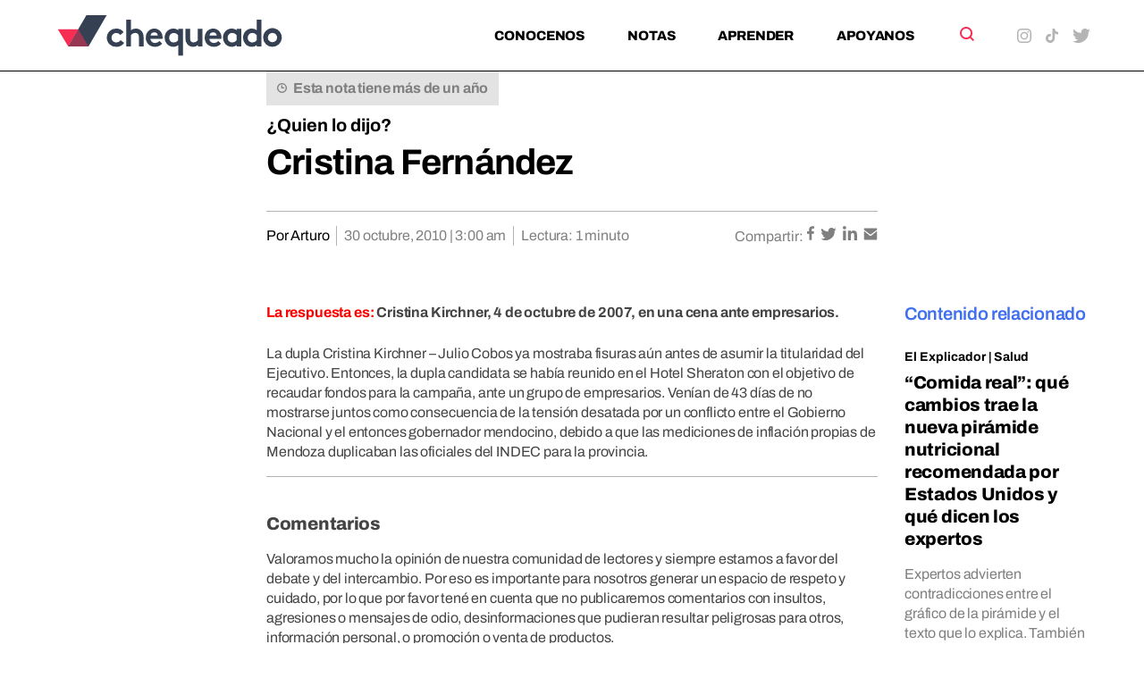

--- FILE ---
content_type: text/html; charset=UTF-8
request_url: https://chequeado.com/quien-lo-dijo/cristina-kirchner/
body_size: 17196
content:
	<!DOCTYPE html>
<html lang="es-AR" prefix="og: https://ogp.me/ns#">
	<head>
		<meta charset="UTF-8"/>

		<meta http-equiv="X-UA-Compatible" content="IE=edge">

		<meta id="viewport" name="viewport" content="width=device-width">
		
		<!-- FEED RSS -->
                <link rel="alternate" type="application/rss+xml" href="https://chequeado.com/feed/?post_type=nota">

		<!-- Google tag (gtag.js) -->
		<script async src="https://www.googletagmanager.com/gtag/js?id=G-TDP47R1TWS"></script>
		<script>
			window.dataLayer = window.dataLayer || [];

			function gtag() {
				dataLayer.push(arguments);
			}

			gtag('js', new Date());

			gtag('config', 'G-TDP47R1TWS');
		</script>

<!-- Google Tag Manager -->
<script>(function(w,d,s,l,i){w[l]=w[l]||[];w[l].push({'gtm.start':
new Date().getTime(),event:'gtm.js'});var f=d.getElementsByTagName(s)[0],
j=d.createElement(s),dl=l!='dataLayer'?'&l='+l:'';j.async=true;j.src=
'https://www.googletagmanager.com/gtm.js?id='+i+dl;f.parentNode.insertBefore(j,f);
})(window,document,'script','dataLayer','GTM-5QXBDQQ');</script>
<!-- End Google Tag Manager -->

		<!-- Marfeel analytics -->
		<script type="text/javascript">
			!function(){"use strict";function e(e){var t=!(arguments.length>1&&void 0!==arguments[1])||arguments[1],c=document.createElement("script");c.src=e,t?c.type="module":(c.async=!0,c.type="text/javascript",c.setAttribute("nomodule",""));var n=document.getElementsByTagName("script")[0];n.parentNode.insertBefore(c,n)}!function(t,c){!function(t,c,n){var a,o,r;n.accountId=c,null!==(a=t.marfeel)&&void 0!==a||(t.marfeel={}),null!==(o=(r=t.marfeel).cmd)&&void 0!==o||(r.cmd=[]),t.marfeel.config=n;var i="https://sdk.mrf.io/statics";e("".concat(i,"/marfeel-sdk.js?id=").concat(c),!0),e("".concat(i,"/marfeel-sdk.es5.js?id=").concat(c),!1)}(t,c,arguments.length>2&&void 0!==arguments[2]?arguments[2]:{})}(window,5771,{} /* Config */)}();
		</script>	


		<!-- Chrome coloured bar -->
		<meta name="theme-color" content="#FFF">

					<link rel="icon" type="image/png" href="https://chequeado.com/wp-content/themes/chequeado/assets/img/favicon.png">
			<meta name="description" content="      “Menos mal que viniste, Julio [Cobos]. Ya estaban diciendo por ahí que nos íbamos a divorciar.&quot;       &lt;br /&gt; &lt;br /&gt;&lt;br /&gt;&lt;br /&gt;&lt;br /&gt;&lt;br /&gt;&lt;br /&gt;&lt;br /&gt;&lt;br /&gt;&lt;br /&gt;&lt;br /&gt;&lt;br /&gt;&lt;br /&gt;&lt;br /&gt;&lt;br /&gt;  ">

			<!-- Facebook / OpenGraph -->
			<meta property="og:type" content="website"/>
			<meta property="og:url" content="https://chequeado.com/quien-lo-dijo/cristina-kirchner/"/>
			<meta property="og:title" content="Cristina Fernández"/>
			<meta property="og:description" content="      “Menos mal que viniste, Julio [Cobos]. Ya estaban diciendo por ahí que nos íbamos a divorciar.&quot;       &lt;br /&gt; &lt;br /&gt;&lt;br /&gt;&lt;br /&gt;&lt;br /&gt;&lt;br /&gt;&lt;br /&gt;&lt;br /&gt;&lt;br /&gt;&lt;br /&gt;&lt;br /&gt;&lt;br /&gt;&lt;br /&gt;&lt;br /&gt;&lt;br /&gt;  "/>
			<meta property="og:image" content="https://chequeado.com/wp-includes/images/media/default.svg"/>

			<!-- Twitter -->
			<meta name="twitter:card" content="summary_large_image">

			
			<meta name="twitter:title" content="Cristina Fernández"/>
			<meta name="twitter:description" content="      “Menos mal que viniste, Julio [Cobos]. Ya estaban diciendo por ahí que nos íbamos a divorciar.&quot;       &lt;br /&gt; &lt;br /&gt;&lt;br /&gt;&lt;br /&gt;&lt;br /&gt;&lt;br /&gt;&lt;br /&gt;&lt;br /&gt;&lt;br /&gt;&lt;br /&gt;&lt;br /&gt;&lt;br /&gt;&lt;br /&gt;&lt;br /&gt;&lt;br /&gt;  "/>
			<meta name="twitter:image" content="https://chequeado.com/wp-includes/images/media/default.svg">
			
		<!-- WordPress head functions -->
		<script data-cfasync="false" data-no-defer="1" data-no-minify="1" data-no-optimize="1">var ewww_webp_supported=!1;function check_webp_feature(A,e){var w;e=void 0!==e?e:function(){},ewww_webp_supported?e(ewww_webp_supported):((w=new Image).onload=function(){ewww_webp_supported=0<w.width&&0<w.height,e&&e(ewww_webp_supported)},w.onerror=function(){e&&e(!1)},w.src="data:image/webp;base64,"+{alpha:"UklGRkoAAABXRUJQVlA4WAoAAAAQAAAAAAAAAAAAQUxQSAwAAAARBxAR/Q9ERP8DAABWUDggGAAAABQBAJ0BKgEAAQAAAP4AAA3AAP7mtQAAAA=="}[A])}check_webp_feature("alpha");</script><script data-cfasync="false" data-no-defer="1" data-no-minify="1" data-no-optimize="1">var Arrive=function(c,w){"use strict";if(c.MutationObserver&&"undefined"!=typeof HTMLElement){var r,a=0,u=(r=HTMLElement.prototype.matches||HTMLElement.prototype.webkitMatchesSelector||HTMLElement.prototype.mozMatchesSelector||HTMLElement.prototype.msMatchesSelector,{matchesSelector:function(e,t){return e instanceof HTMLElement&&r.call(e,t)},addMethod:function(e,t,r){var a=e[t];e[t]=function(){return r.length==arguments.length?r.apply(this,arguments):"function"==typeof a?a.apply(this,arguments):void 0}},callCallbacks:function(e,t){t&&t.options.onceOnly&&1==t.firedElems.length&&(e=[e[0]]);for(var r,a=0;r=e[a];a++)r&&r.callback&&r.callback.call(r.elem,r.elem);t&&t.options.onceOnly&&1==t.firedElems.length&&t.me.unbindEventWithSelectorAndCallback.call(t.target,t.selector,t.callback)},checkChildNodesRecursively:function(e,t,r,a){for(var i,n=0;i=e[n];n++)r(i,t,a)&&a.push({callback:t.callback,elem:i}),0<i.childNodes.length&&u.checkChildNodesRecursively(i.childNodes,t,r,a)},mergeArrays:function(e,t){var r,a={};for(r in e)e.hasOwnProperty(r)&&(a[r]=e[r]);for(r in t)t.hasOwnProperty(r)&&(a[r]=t[r]);return a},toElementsArray:function(e){return e=void 0!==e&&("number"!=typeof e.length||e===c)?[e]:e}}),e=(l.prototype.addEvent=function(e,t,r,a){a={target:e,selector:t,options:r,callback:a,firedElems:[]};return this._beforeAdding&&this._beforeAdding(a),this._eventsBucket.push(a),a},l.prototype.removeEvent=function(e){for(var t,r=this._eventsBucket.length-1;t=this._eventsBucket[r];r--)e(t)&&(this._beforeRemoving&&this._beforeRemoving(t),(t=this._eventsBucket.splice(r,1))&&t.length&&(t[0].callback=null))},l.prototype.beforeAdding=function(e){this._beforeAdding=e},l.prototype.beforeRemoving=function(e){this._beforeRemoving=e},l),t=function(i,n){var o=new e,l=this,s={fireOnAttributesModification:!1};return o.beforeAdding(function(t){var e=t.target;e!==c.document&&e!==c||(e=document.getElementsByTagName("html")[0]);var r=new MutationObserver(function(e){n.call(this,e,t)}),a=i(t.options);r.observe(e,a),t.observer=r,t.me=l}),o.beforeRemoving(function(e){e.observer.disconnect()}),this.bindEvent=function(e,t,r){t=u.mergeArrays(s,t);for(var a=u.toElementsArray(this),i=0;i<a.length;i++)o.addEvent(a[i],e,t,r)},this.unbindEvent=function(){var r=u.toElementsArray(this);o.removeEvent(function(e){for(var t=0;t<r.length;t++)if(this===w||e.target===r[t])return!0;return!1})},this.unbindEventWithSelectorOrCallback=function(r){var a=u.toElementsArray(this),i=r,e="function"==typeof r?function(e){for(var t=0;t<a.length;t++)if((this===w||e.target===a[t])&&e.callback===i)return!0;return!1}:function(e){for(var t=0;t<a.length;t++)if((this===w||e.target===a[t])&&e.selector===r)return!0;return!1};o.removeEvent(e)},this.unbindEventWithSelectorAndCallback=function(r,a){var i=u.toElementsArray(this);o.removeEvent(function(e){for(var t=0;t<i.length;t++)if((this===w||e.target===i[t])&&e.selector===r&&e.callback===a)return!0;return!1})},this},i=new function(){var s={fireOnAttributesModification:!1,onceOnly:!1,existing:!1};function n(e,t,r){return!(!u.matchesSelector(e,t.selector)||(e._id===w&&(e._id=a++),-1!=t.firedElems.indexOf(e._id)))&&(t.firedElems.push(e._id),!0)}var c=(i=new t(function(e){var t={attributes:!1,childList:!0,subtree:!0};return e.fireOnAttributesModification&&(t.attributes=!0),t},function(e,i){e.forEach(function(e){var t=e.addedNodes,r=e.target,a=[];null!==t&&0<t.length?u.checkChildNodesRecursively(t,i,n,a):"attributes"===e.type&&n(r,i)&&a.push({callback:i.callback,elem:r}),u.callCallbacks(a,i)})})).bindEvent;return i.bindEvent=function(e,t,r){t=void 0===r?(r=t,s):u.mergeArrays(s,t);var a=u.toElementsArray(this);if(t.existing){for(var i=[],n=0;n<a.length;n++)for(var o=a[n].querySelectorAll(e),l=0;l<o.length;l++)i.push({callback:r,elem:o[l]});if(t.onceOnly&&i.length)return r.call(i[0].elem,i[0].elem);setTimeout(u.callCallbacks,1,i)}c.call(this,e,t,r)},i},o=new function(){var a={};function i(e,t){return u.matchesSelector(e,t.selector)}var n=(o=new t(function(){return{childList:!0,subtree:!0}},function(e,r){e.forEach(function(e){var t=e.removedNodes,e=[];null!==t&&0<t.length&&u.checkChildNodesRecursively(t,r,i,e),u.callCallbacks(e,r)})})).bindEvent;return o.bindEvent=function(e,t,r){t=void 0===r?(r=t,a):u.mergeArrays(a,t),n.call(this,e,t,r)},o};d(HTMLElement.prototype),d(NodeList.prototype),d(HTMLCollection.prototype),d(HTMLDocument.prototype),d(Window.prototype);var n={};return s(i,n,"unbindAllArrive"),s(o,n,"unbindAllLeave"),n}function l(){this._eventsBucket=[],this._beforeAdding=null,this._beforeRemoving=null}function s(e,t,r){u.addMethod(t,r,e.unbindEvent),u.addMethod(t,r,e.unbindEventWithSelectorOrCallback),u.addMethod(t,r,e.unbindEventWithSelectorAndCallback)}function d(e){e.arrive=i.bindEvent,s(i,e,"unbindArrive"),e.leave=o.bindEvent,s(o,e,"unbindLeave")}}(window,void 0),ewww_webp_supported=!1;function check_webp_feature(e,t){var r;ewww_webp_supported?t(ewww_webp_supported):((r=new Image).onload=function(){ewww_webp_supported=0<r.width&&0<r.height,t(ewww_webp_supported)},r.onerror=function(){t(!1)},r.src="data:image/webp;base64,"+{alpha:"UklGRkoAAABXRUJQVlA4WAoAAAAQAAAAAAAAAAAAQUxQSAwAAAARBxAR/Q9ERP8DAABWUDggGAAAABQBAJ0BKgEAAQAAAP4AAA3AAP7mtQAAAA==",animation:"UklGRlIAAABXRUJQVlA4WAoAAAASAAAAAAAAAAAAQU5JTQYAAAD/////AABBTk1GJgAAAAAAAAAAAAAAAAAAAGQAAABWUDhMDQAAAC8AAAAQBxAREYiI/gcA"}[e])}function ewwwLoadImages(e){if(e){for(var t=document.querySelectorAll(".batch-image img, .image-wrapper a, .ngg-pro-masonry-item a, .ngg-galleria-offscreen-seo-wrapper a"),r=0,a=t.length;r<a;r++)ewwwAttr(t[r],"data-src",t[r].getAttribute("data-webp")),ewwwAttr(t[r],"data-thumbnail",t[r].getAttribute("data-webp-thumbnail"));for(var i=document.querySelectorAll("div.woocommerce-product-gallery__image"),r=0,a=i.length;r<a;r++)ewwwAttr(i[r],"data-thumb",i[r].getAttribute("data-webp-thumb"))}for(var n=document.querySelectorAll("video"),r=0,a=n.length;r<a;r++)ewwwAttr(n[r],"poster",e?n[r].getAttribute("data-poster-webp"):n[r].getAttribute("data-poster-image"));for(var o,l=document.querySelectorAll("img.ewww_webp_lazy_load"),r=0,a=l.length;r<a;r++)e&&(ewwwAttr(l[r],"data-lazy-srcset",l[r].getAttribute("data-lazy-srcset-webp")),ewwwAttr(l[r],"data-srcset",l[r].getAttribute("data-srcset-webp")),ewwwAttr(l[r],"data-lazy-src",l[r].getAttribute("data-lazy-src-webp")),ewwwAttr(l[r],"data-src",l[r].getAttribute("data-src-webp")),ewwwAttr(l[r],"data-orig-file",l[r].getAttribute("data-webp-orig-file")),ewwwAttr(l[r],"data-medium-file",l[r].getAttribute("data-webp-medium-file")),ewwwAttr(l[r],"data-large-file",l[r].getAttribute("data-webp-large-file")),null!=(o=l[r].getAttribute("srcset"))&&!1!==o&&o.includes("R0lGOD")&&ewwwAttr(l[r],"src",l[r].getAttribute("data-lazy-src-webp"))),l[r].className=l[r].className.replace(/\bewww_webp_lazy_load\b/,"");for(var s=document.querySelectorAll(".ewww_webp"),r=0,a=s.length;r<a;r++)e?(ewwwAttr(s[r],"srcset",s[r].getAttribute("data-srcset-webp")),ewwwAttr(s[r],"src",s[r].getAttribute("data-src-webp")),ewwwAttr(s[r],"data-orig-file",s[r].getAttribute("data-webp-orig-file")),ewwwAttr(s[r],"data-medium-file",s[r].getAttribute("data-webp-medium-file")),ewwwAttr(s[r],"data-large-file",s[r].getAttribute("data-webp-large-file")),ewwwAttr(s[r],"data-large_image",s[r].getAttribute("data-webp-large_image")),ewwwAttr(s[r],"data-src",s[r].getAttribute("data-webp-src"))):(ewwwAttr(s[r],"srcset",s[r].getAttribute("data-srcset-img")),ewwwAttr(s[r],"src",s[r].getAttribute("data-src-img"))),s[r].className=s[r].className.replace(/\bewww_webp\b/,"ewww_webp_loaded");window.jQuery&&jQuery.fn.isotope&&jQuery.fn.imagesLoaded&&(jQuery(".fusion-posts-container-infinite").imagesLoaded(function(){jQuery(".fusion-posts-container-infinite").hasClass("isotope")&&jQuery(".fusion-posts-container-infinite").isotope()}),jQuery(".fusion-portfolio:not(.fusion-recent-works) .fusion-portfolio-wrapper").imagesLoaded(function(){jQuery(".fusion-portfolio:not(.fusion-recent-works) .fusion-portfolio-wrapper").isotope()}))}function ewwwWebPInit(e){ewwwLoadImages(e),ewwwNggLoadGalleries(e),document.arrive(".ewww_webp",function(){ewwwLoadImages(e)}),document.arrive(".ewww_webp_lazy_load",function(){ewwwLoadImages(e)}),document.arrive("videos",function(){ewwwLoadImages(e)}),"loading"==document.readyState?document.addEventListener("DOMContentLoaded",ewwwJSONParserInit):("undefined"!=typeof galleries&&ewwwNggParseGalleries(e),ewwwWooParseVariations(e))}function ewwwAttr(e,t,r){null!=r&&!1!==r&&e.setAttribute(t,r)}function ewwwJSONParserInit(){"undefined"!=typeof galleries&&check_webp_feature("alpha",ewwwNggParseGalleries),check_webp_feature("alpha",ewwwWooParseVariations)}function ewwwWooParseVariations(e){if(e)for(var t=document.querySelectorAll("form.variations_form"),r=0,a=t.length;r<a;r++){var i=t[r].getAttribute("data-product_variations"),n=!1;try{for(var o in i=JSON.parse(i))void 0!==i[o]&&void 0!==i[o].image&&(void 0!==i[o].image.src_webp&&(i[o].image.src=i[o].image.src_webp,n=!0),void 0!==i[o].image.srcset_webp&&(i[o].image.srcset=i[o].image.srcset_webp,n=!0),void 0!==i[o].image.full_src_webp&&(i[o].image.full_src=i[o].image.full_src_webp,n=!0),void 0!==i[o].image.gallery_thumbnail_src_webp&&(i[o].image.gallery_thumbnail_src=i[o].image.gallery_thumbnail_src_webp,n=!0),void 0!==i[o].image.thumb_src_webp&&(i[o].image.thumb_src=i[o].image.thumb_src_webp,n=!0));n&&ewwwAttr(t[r],"data-product_variations",JSON.stringify(i))}catch(e){}}}function ewwwNggParseGalleries(e){if(e)for(var t in galleries){var r=galleries[t];galleries[t].images_list=ewwwNggParseImageList(r.images_list)}}function ewwwNggLoadGalleries(e){e&&document.addEventListener("ngg.galleria.themeadded",function(e,t){window.ngg_galleria._create_backup=window.ngg_galleria.create,window.ngg_galleria.create=function(e,t){var r=$(e).data("id");return galleries["gallery_"+r].images_list=ewwwNggParseImageList(galleries["gallery_"+r].images_list),window.ngg_galleria._create_backup(e,t)}})}function ewwwNggParseImageList(e){for(var t in e){var r=e[t];if(void 0!==r["image-webp"]&&(e[t].image=r["image-webp"],delete e[t]["image-webp"]),void 0!==r["thumb-webp"]&&(e[t].thumb=r["thumb-webp"],delete e[t]["thumb-webp"]),void 0!==r.full_image_webp&&(e[t].full_image=r.full_image_webp,delete e[t].full_image_webp),void 0!==r.srcsets)for(var a in r.srcsets)nggSrcset=r.srcsets[a],void 0!==r.srcsets[a+"-webp"]&&(e[t].srcsets[a]=r.srcsets[a+"-webp"],delete e[t].srcsets[a+"-webp"]);if(void 0!==r.full_srcsets)for(var i in r.full_srcsets)nggFSrcset=r.full_srcsets[i],void 0!==r.full_srcsets[i+"-webp"]&&(e[t].full_srcsets[i]=r.full_srcsets[i+"-webp"],delete e[t].full_srcsets[i+"-webp"])}return e}check_webp_feature("alpha",ewwwWebPInit);</script>
<!-- Search Engine Optimization by Rank Math PRO - https://rankmath.com/ -->
<title>Cristina Fernández - Chequeado</title>
<meta name="description" content="“Menos mal que viniste, Julio [Cobos]. Ya estaban diciendo por ahí que nos íbamos a divorciar.&quot;"/>
<meta name="robots" content="follow, index, max-snippet:-1, max-video-preview:-1, max-image-preview:large"/>
<link rel="canonical" href="https://chequeado.com/quien-lo-dijo/cristina-kirchner/" />
<meta property="og:locale" content="es_ES" />
<meta property="og:type" content="article" />
<meta property="og:title" content="Cristina Fernández - Chequeado" />
<meta property="og:description" content="“Menos mal que viniste, Julio [Cobos]. Ya estaban diciendo por ahí que nos íbamos a divorciar.&quot;" />
<meta property="og:url" content="https://chequeado.com/quien-lo-dijo/cristina-kirchner/" />
<meta property="og:site_name" content="Chequeado" />
<meta property="article:section" content="¿Quien lo dijo?" />
<meta name="twitter:card" content="summary_large_image" />
<meta name="twitter:title" content="Cristina Fernández - Chequeado" />
<meta name="twitter:description" content="“Menos mal que viniste, Julio [Cobos]. Ya estaban diciendo por ahí que nos íbamos a divorciar.&quot;" />
<script type="application/ld+json" class="rank-math-schema-pro">{"@context":"https://schema.org","@graph":[{"@type":"BreadcrumbList","@id":"https://chequeado.com/quien-lo-dijo/cristina-kirchner/#breadcrumb","itemListElement":[{"@type":"ListItem","position":"1","item":{"@id":"https://chequeado.com","name":"Inicio"}},{"@type":"ListItem","position":"2","item":{"@id":"https://chequeado.com/nota/","name":"Notas"}},{"@type":"ListItem","position":"3","item":{"@id":"https://chequeado.com/quien-lo-dijo/cristina-kirchner/","name":"Cristina Fern\u00e1ndez"}}]},{"@type":"Person","@id":"https://chequeado.com/quien-lo-dijo/cristina-kirchner/","name":"Arturo","url":"https://chequeado.com/quien-lo-dijo/cristina-kirchner/","image":{"@type":"ImageObject","@id":"https://secure.gravatar.com/avatar/20bd3d1d739a17e739be477bae6e3395593f89a8fc46c1f360eae4afd9790637?s=96&amp;d=mm&amp;r=g","url":"https://secure.gravatar.com/avatar/20bd3d1d739a17e739be477bae6e3395593f89a8fc46c1f360eae4afd9790637?s=96&amp;d=mm&amp;r=g","caption":"Arturo","inLanguage":"es-AR"}}]}</script>
<!-- /Plugin Rank Math WordPress SEO -->

<link rel='dns-prefetch' href='//fonts.googleapis.com' />
<link rel="alternate" type="application/rss+xml" title="Chequeado &raquo; Cristina Fernández RSS de los comentarios" href="https://chequeado.com/quien-lo-dijo/cristina-kirchner/feed/" />
<link rel="alternate" title="oEmbed (JSON)" type="application/json+oembed" href="https://chequeado.com/wp-json/oembed/1.0/embed?url=https%3A%2F%2Fchequeado.com%2Fquien-lo-dijo%2Fcristina-kirchner%2F" />
<link rel="alternate" title="oEmbed (XML)" type="text/xml+oembed" href="https://chequeado.com/wp-json/oembed/1.0/embed?url=https%3A%2F%2Fchequeado.com%2Fquien-lo-dijo%2Fcristina-kirchner%2F&#038;format=xml" />
<style id='wp-img-auto-sizes-contain-inline-css'>
img:is([sizes=auto i],[sizes^="auto," i]){contain-intrinsic-size:3000px 1500px}
/*# sourceURL=wp-img-auto-sizes-contain-inline-css */
</style>
<link rel='stylesheet' id='contact-form-7-css' href='https://chequeado.com/wp-content/plugins/contact-form-7/includes/css/styles.css?ver=6.1.4' media='all' />
<link rel='stylesheet' id='mc4wp-form-basic-css' href='https://chequeado.com/wp-content/plugins/mailchimp-for-wp/assets/css/form-basic.css?ver=4.10.9' media='all' />
<link rel='stylesheet' id='dale-live-events-css' href='https://chequeado.com/wp-content/plugins/daext-live-events/public/assets/css/production/live-events.css?ver=1.32' media='all' />
<link rel='stylesheet' id='dale-custom-css' href='https://chequeado.com/wp-content/plugins/daext-live-events/public/assets/css/custom-1.css?ver=1.32' media='all' />
<link rel='stylesheet' id='dale-fontello-css' href='https://chequeado.com/wp-content/plugins/daext-live-events/public/assets/font/fontello/css/dale-fontello.css?ver=1.32' media='all' />
<style type="text/css">@font-face {font-family:Archivo;font-style:normal;font-weight:400;src:url(/cf-fonts/v/archivo/5.0.16/vietnamese/wght/normal.woff2);unicode-range:U+0102-0103,U+0110-0111,U+0128-0129,U+0168-0169,U+01A0-01A1,U+01AF-01B0,U+0300-0301,U+0303-0304,U+0308-0309,U+0323,U+0329,U+1EA0-1EF9,U+20AB;font-display:swap;}@font-face {font-family:Archivo;font-style:normal;font-weight:400;src:url(/cf-fonts/v/archivo/5.0.16/latin/wght/normal.woff2);unicode-range:U+0000-00FF,U+0131,U+0152-0153,U+02BB-02BC,U+02C6,U+02DA,U+02DC,U+0304,U+0308,U+0329,U+2000-206F,U+2074,U+20AC,U+2122,U+2191,U+2193,U+2212,U+2215,U+FEFF,U+FFFD;font-display:swap;}@font-face {font-family:Archivo;font-style:normal;font-weight:400;src:url(/cf-fonts/v/archivo/5.0.16/latin-ext/wght/normal.woff2);unicode-range:U+0100-02AF,U+0304,U+0308,U+0329,U+1E00-1E9F,U+1EF2-1EFF,U+2020,U+20A0-20AB,U+20AD-20CF,U+2113,U+2C60-2C7F,U+A720-A7FF;font-display:swap;}@font-face {font-family:Archivo;font-style:normal;font-weight:700;src:url(/cf-fonts/v/archivo/5.0.16/vietnamese/wght/normal.woff2);unicode-range:U+0102-0103,U+0110-0111,U+0128-0129,U+0168-0169,U+01A0-01A1,U+01AF-01B0,U+0300-0301,U+0303-0304,U+0308-0309,U+0323,U+0329,U+1EA0-1EF9,U+20AB;font-display:swap;}@font-face {font-family:Archivo;font-style:normal;font-weight:700;src:url(/cf-fonts/v/archivo/5.0.16/latin-ext/wght/normal.woff2);unicode-range:U+0100-02AF,U+0304,U+0308,U+0329,U+1E00-1E9F,U+1EF2-1EFF,U+2020,U+20A0-20AB,U+20AD-20CF,U+2113,U+2C60-2C7F,U+A720-A7FF;font-display:swap;}@font-face {font-family:Archivo;font-style:normal;font-weight:700;src:url(/cf-fonts/v/archivo/5.0.16/latin/wght/normal.woff2);unicode-range:U+0000-00FF,U+0131,U+0152-0153,U+02BB-02BC,U+02C6,U+02DA,U+02DC,U+0304,U+0308,U+0329,U+2000-206F,U+2074,U+20AC,U+2122,U+2191,U+2193,U+2212,U+2215,U+FEFF,U+FFFD;font-display:swap;}@font-face {font-family:Archivo;font-style:normal;font-weight:800;src:url(/cf-fonts/v/archivo/5.0.16/vietnamese/wght/normal.woff2);unicode-range:U+0102-0103,U+0110-0111,U+0128-0129,U+0168-0169,U+01A0-01A1,U+01AF-01B0,U+0300-0301,U+0303-0304,U+0308-0309,U+0323,U+0329,U+1EA0-1EF9,U+20AB;font-display:swap;}@font-face {font-family:Archivo;font-style:normal;font-weight:800;src:url(/cf-fonts/v/archivo/5.0.16/latin/wght/normal.woff2);unicode-range:U+0000-00FF,U+0131,U+0152-0153,U+02BB-02BC,U+02C6,U+02DA,U+02DC,U+0304,U+0308,U+0329,U+2000-206F,U+2074,U+20AC,U+2122,U+2191,U+2193,U+2212,U+2215,U+FEFF,U+FFFD;font-display:swap;}@font-face {font-family:Archivo;font-style:normal;font-weight:800;src:url(/cf-fonts/v/archivo/5.0.16/latin-ext/wght/normal.woff2);unicode-range:U+0100-02AF,U+0304,U+0308,U+0329,U+1E00-1E9F,U+1EF2-1EFF,U+2020,U+20A0-20AB,U+20AD-20CF,U+2113,U+2C60-2C7F,U+A720-A7FF;font-display:swap;}@font-face {font-family:Archivo;font-style:italic;font-weight:400;src:url(/cf-fonts/v/archivo/5.0.16/vietnamese/wght/italic.woff2);unicode-range:U+0102-0103,U+0110-0111,U+0128-0129,U+0168-0169,U+01A0-01A1,U+01AF-01B0,U+0300-0301,U+0303-0304,U+0308-0309,U+0323,U+0329,U+1EA0-1EF9,U+20AB;font-display:swap;}@font-face {font-family:Archivo;font-style:italic;font-weight:400;src:url(/cf-fonts/v/archivo/5.0.16/latin/wght/italic.woff2);unicode-range:U+0000-00FF,U+0131,U+0152-0153,U+02BB-02BC,U+02C6,U+02DA,U+02DC,U+0304,U+0308,U+0329,U+2000-206F,U+2074,U+20AC,U+2122,U+2191,U+2193,U+2212,U+2215,U+FEFF,U+FFFD;font-display:swap;}@font-face {font-family:Archivo;font-style:italic;font-weight:400;src:url(/cf-fonts/v/archivo/5.0.16/latin-ext/wght/italic.woff2);unicode-range:U+0100-02AF,U+0304,U+0308,U+0329,U+1E00-1E9F,U+1EF2-1EFF,U+2020,U+20A0-20AB,U+20AD-20CF,U+2113,U+2C60-2C7F,U+A720-A7FF;font-display:swap;}@font-face {font-family:Archivo;font-style:italic;font-weight:700;src:url(/cf-fonts/v/archivo/5.0.16/latin-ext/wght/italic.woff2);unicode-range:U+0100-02AF,U+0304,U+0308,U+0329,U+1E00-1E9F,U+1EF2-1EFF,U+2020,U+20A0-20AB,U+20AD-20CF,U+2113,U+2C60-2C7F,U+A720-A7FF;font-display:swap;}@font-face {font-family:Archivo;font-style:italic;font-weight:700;src:url(/cf-fonts/v/archivo/5.0.16/vietnamese/wght/italic.woff2);unicode-range:U+0102-0103,U+0110-0111,U+0128-0129,U+0168-0169,U+01A0-01A1,U+01AF-01B0,U+0300-0301,U+0303-0304,U+0308-0309,U+0323,U+0329,U+1EA0-1EF9,U+20AB;font-display:swap;}@font-face {font-family:Archivo;font-style:italic;font-weight:700;src:url(/cf-fonts/v/archivo/5.0.16/latin/wght/italic.woff2);unicode-range:U+0000-00FF,U+0131,U+0152-0153,U+02BB-02BC,U+02C6,U+02DA,U+02DC,U+0304,U+0308,U+0329,U+2000-206F,U+2074,U+20AC,U+2122,U+2191,U+2193,U+2212,U+2215,U+FEFF,U+FFFD;font-display:swap;}@font-face {font-family:Archivo;font-style:italic;font-weight:800;src:url(/cf-fonts/v/archivo/5.0.16/latin-ext/wght/italic.woff2);unicode-range:U+0100-02AF,U+0304,U+0308,U+0329,U+1E00-1E9F,U+1EF2-1EFF,U+2020,U+20A0-20AB,U+20AD-20CF,U+2113,U+2C60-2C7F,U+A720-A7FF;font-display:swap;}@font-face {font-family:Archivo;font-style:italic;font-weight:800;src:url(/cf-fonts/v/archivo/5.0.16/vietnamese/wght/italic.woff2);unicode-range:U+0102-0103,U+0110-0111,U+0128-0129,U+0168-0169,U+01A0-01A1,U+01AF-01B0,U+0300-0301,U+0303-0304,U+0308-0309,U+0323,U+0329,U+1EA0-1EF9,U+20AB;font-display:swap;}@font-face {font-family:Archivo;font-style:italic;font-weight:800;src:url(/cf-fonts/v/archivo/5.0.16/latin/wght/italic.woff2);unicode-range:U+0000-00FF,U+0131,U+0152-0153,U+02BB-02BC,U+02C6,U+02DA,U+02DC,U+0304,U+0308,U+0329,U+2000-206F,U+2074,U+20AC,U+2122,U+2191,U+2193,U+2212,U+2215,U+FEFF,U+FFFD;font-display:swap;}</style>
<link rel='stylesheet' id='theme-styles-css' href='https://chequeado.com/wp-content/themes/chequeado/assets/css/style.min.css?ver=1.4.1' media='all' />
<link rel="https://api.w.org/" href="https://chequeado.com/wp-json/" /><link rel="alternate" title="JSON" type="application/json" href="https://chequeado.com/wp-json/wp/v2/nota/240" /><link rel="EditURI" type="application/rsd+xml" title="RSD" href="https://chequeado.com/xmlrpc.php?rsd" />
<meta name="generator" content="WordPress 6.9" />
<link rel='shortlink' href='https://chequeado.com/?p=240' />
<style type="text/css">@font-face {font-family:Archivo;font-style:normal;font-weight:100;src:url(/cf-fonts/v/archivo/5.0.16/vietnamese/wght/normal.woff2);unicode-range:U+0102-0103,U+0110-0111,U+0128-0129,U+0168-0169,U+01A0-01A1,U+01AF-01B0,U+0300-0301,U+0303-0304,U+0308-0309,U+0323,U+0329,U+1EA0-1EF9,U+20AB;font-display:swap;}@font-face {font-family:Archivo;font-style:normal;font-weight:100;src:url(/cf-fonts/v/archivo/5.0.16/latin-ext/wght/normal.woff2);unicode-range:U+0100-02AF,U+0304,U+0308,U+0329,U+1E00-1E9F,U+1EF2-1EFF,U+2020,U+20A0-20AB,U+20AD-20CF,U+2113,U+2C60-2C7F,U+A720-A7FF;font-display:swap;}@font-face {font-family:Archivo;font-style:normal;font-weight:100;src:url(/cf-fonts/v/archivo/5.0.16/latin/wght/normal.woff2);unicode-range:U+0000-00FF,U+0131,U+0152-0153,U+02BB-02BC,U+02C6,U+02DA,U+02DC,U+0304,U+0308,U+0329,U+2000-206F,U+2074,U+20AC,U+2122,U+2191,U+2193,U+2212,U+2215,U+FEFF,U+FFFD;font-display:swap;}@font-face {font-family:Archivo;font-style:normal;font-weight:200;src:url(/cf-fonts/v/archivo/5.0.16/latin/wght/normal.woff2);unicode-range:U+0000-00FF,U+0131,U+0152-0153,U+02BB-02BC,U+02C6,U+02DA,U+02DC,U+0304,U+0308,U+0329,U+2000-206F,U+2074,U+20AC,U+2122,U+2191,U+2193,U+2212,U+2215,U+FEFF,U+FFFD;font-display:swap;}@font-face {font-family:Archivo;font-style:normal;font-weight:200;src:url(/cf-fonts/v/archivo/5.0.16/latin-ext/wght/normal.woff2);unicode-range:U+0100-02AF,U+0304,U+0308,U+0329,U+1E00-1E9F,U+1EF2-1EFF,U+2020,U+20A0-20AB,U+20AD-20CF,U+2113,U+2C60-2C7F,U+A720-A7FF;font-display:swap;}@font-face {font-family:Archivo;font-style:normal;font-weight:200;src:url(/cf-fonts/v/archivo/5.0.16/vietnamese/wght/normal.woff2);unicode-range:U+0102-0103,U+0110-0111,U+0128-0129,U+0168-0169,U+01A0-01A1,U+01AF-01B0,U+0300-0301,U+0303-0304,U+0308-0309,U+0323,U+0329,U+1EA0-1EF9,U+20AB;font-display:swap;}@font-face {font-family:Archivo;font-style:normal;font-weight:300;src:url(/cf-fonts/v/archivo/5.0.16/latin-ext/wght/normal.woff2);unicode-range:U+0100-02AF,U+0304,U+0308,U+0329,U+1E00-1E9F,U+1EF2-1EFF,U+2020,U+20A0-20AB,U+20AD-20CF,U+2113,U+2C60-2C7F,U+A720-A7FF;font-display:swap;}@font-face {font-family:Archivo;font-style:normal;font-weight:300;src:url(/cf-fonts/v/archivo/5.0.16/vietnamese/wght/normal.woff2);unicode-range:U+0102-0103,U+0110-0111,U+0128-0129,U+0168-0169,U+01A0-01A1,U+01AF-01B0,U+0300-0301,U+0303-0304,U+0308-0309,U+0323,U+0329,U+1EA0-1EF9,U+20AB;font-display:swap;}@font-face {font-family:Archivo;font-style:normal;font-weight:300;src:url(/cf-fonts/v/archivo/5.0.16/latin/wght/normal.woff2);unicode-range:U+0000-00FF,U+0131,U+0152-0153,U+02BB-02BC,U+02C6,U+02DA,U+02DC,U+0304,U+0308,U+0329,U+2000-206F,U+2074,U+20AC,U+2122,U+2191,U+2193,U+2212,U+2215,U+FEFF,U+FFFD;font-display:swap;}@font-face {font-family:Archivo;font-style:normal;font-weight:400;src:url(/cf-fonts/v/archivo/5.0.16/latin-ext/wght/normal.woff2);unicode-range:U+0100-02AF,U+0304,U+0308,U+0329,U+1E00-1E9F,U+1EF2-1EFF,U+2020,U+20A0-20AB,U+20AD-20CF,U+2113,U+2C60-2C7F,U+A720-A7FF;font-display:swap;}@font-face {font-family:Archivo;font-style:normal;font-weight:400;src:url(/cf-fonts/v/archivo/5.0.16/latin/wght/normal.woff2);unicode-range:U+0000-00FF,U+0131,U+0152-0153,U+02BB-02BC,U+02C6,U+02DA,U+02DC,U+0304,U+0308,U+0329,U+2000-206F,U+2074,U+20AC,U+2122,U+2191,U+2193,U+2212,U+2215,U+FEFF,U+FFFD;font-display:swap;}@font-face {font-family:Archivo;font-style:normal;font-weight:400;src:url(/cf-fonts/v/archivo/5.0.16/vietnamese/wght/normal.woff2);unicode-range:U+0102-0103,U+0110-0111,U+0128-0129,U+0168-0169,U+01A0-01A1,U+01AF-01B0,U+0300-0301,U+0303-0304,U+0308-0309,U+0323,U+0329,U+1EA0-1EF9,U+20AB;font-display:swap;}@font-face {font-family:Archivo;font-style:normal;font-weight:500;src:url(/cf-fonts/v/archivo/5.0.16/vietnamese/wght/normal.woff2);unicode-range:U+0102-0103,U+0110-0111,U+0128-0129,U+0168-0169,U+01A0-01A1,U+01AF-01B0,U+0300-0301,U+0303-0304,U+0308-0309,U+0323,U+0329,U+1EA0-1EF9,U+20AB;font-display:swap;}@font-face {font-family:Archivo;font-style:normal;font-weight:500;src:url(/cf-fonts/v/archivo/5.0.16/latin-ext/wght/normal.woff2);unicode-range:U+0100-02AF,U+0304,U+0308,U+0329,U+1E00-1E9F,U+1EF2-1EFF,U+2020,U+20A0-20AB,U+20AD-20CF,U+2113,U+2C60-2C7F,U+A720-A7FF;font-display:swap;}@font-face {font-family:Archivo;font-style:normal;font-weight:500;src:url(/cf-fonts/v/archivo/5.0.16/latin/wght/normal.woff2);unicode-range:U+0000-00FF,U+0131,U+0152-0153,U+02BB-02BC,U+02C6,U+02DA,U+02DC,U+0304,U+0308,U+0329,U+2000-206F,U+2074,U+20AC,U+2122,U+2191,U+2193,U+2212,U+2215,U+FEFF,U+FFFD;font-display:swap;}@font-face {font-family:Archivo;font-style:normal;font-weight:600;src:url(/cf-fonts/v/archivo/5.0.16/latin-ext/wght/normal.woff2);unicode-range:U+0100-02AF,U+0304,U+0308,U+0329,U+1E00-1E9F,U+1EF2-1EFF,U+2020,U+20A0-20AB,U+20AD-20CF,U+2113,U+2C60-2C7F,U+A720-A7FF;font-display:swap;}@font-face {font-family:Archivo;font-style:normal;font-weight:600;src:url(/cf-fonts/v/archivo/5.0.16/vietnamese/wght/normal.woff2);unicode-range:U+0102-0103,U+0110-0111,U+0128-0129,U+0168-0169,U+01A0-01A1,U+01AF-01B0,U+0300-0301,U+0303-0304,U+0308-0309,U+0323,U+0329,U+1EA0-1EF9,U+20AB;font-display:swap;}@font-face {font-family:Archivo;font-style:normal;font-weight:600;src:url(/cf-fonts/v/archivo/5.0.16/latin/wght/normal.woff2);unicode-range:U+0000-00FF,U+0131,U+0152-0153,U+02BB-02BC,U+02C6,U+02DA,U+02DC,U+0304,U+0308,U+0329,U+2000-206F,U+2074,U+20AC,U+2122,U+2191,U+2193,U+2212,U+2215,U+FEFF,U+FFFD;font-display:swap;}@font-face {font-family:Archivo;font-style:normal;font-weight:700;src:url(/cf-fonts/v/archivo/5.0.16/latin/wght/normal.woff2);unicode-range:U+0000-00FF,U+0131,U+0152-0153,U+02BB-02BC,U+02C6,U+02DA,U+02DC,U+0304,U+0308,U+0329,U+2000-206F,U+2074,U+20AC,U+2122,U+2191,U+2193,U+2212,U+2215,U+FEFF,U+FFFD;font-display:swap;}@font-face {font-family:Archivo;font-style:normal;font-weight:700;src:url(/cf-fonts/v/archivo/5.0.16/latin-ext/wght/normal.woff2);unicode-range:U+0100-02AF,U+0304,U+0308,U+0329,U+1E00-1E9F,U+1EF2-1EFF,U+2020,U+20A0-20AB,U+20AD-20CF,U+2113,U+2C60-2C7F,U+A720-A7FF;font-display:swap;}@font-face {font-family:Archivo;font-style:normal;font-weight:700;src:url(/cf-fonts/v/archivo/5.0.16/vietnamese/wght/normal.woff2);unicode-range:U+0102-0103,U+0110-0111,U+0128-0129,U+0168-0169,U+01A0-01A1,U+01AF-01B0,U+0300-0301,U+0303-0304,U+0308-0309,U+0323,U+0329,U+1EA0-1EF9,U+20AB;font-display:swap;}@font-face {font-family:Archivo;font-style:normal;font-weight:800;src:url(/cf-fonts/v/archivo/5.0.16/vietnamese/wght/normal.woff2);unicode-range:U+0102-0103,U+0110-0111,U+0128-0129,U+0168-0169,U+01A0-01A1,U+01AF-01B0,U+0300-0301,U+0303-0304,U+0308-0309,U+0323,U+0329,U+1EA0-1EF9,U+20AB;font-display:swap;}@font-face {font-family:Archivo;font-style:normal;font-weight:800;src:url(/cf-fonts/v/archivo/5.0.16/latin-ext/wght/normal.woff2);unicode-range:U+0100-02AF,U+0304,U+0308,U+0329,U+1E00-1E9F,U+1EF2-1EFF,U+2020,U+20A0-20AB,U+20AD-20CF,U+2113,U+2C60-2C7F,U+A720-A7FF;font-display:swap;}@font-face {font-family:Archivo;font-style:normal;font-weight:800;src:url(/cf-fonts/v/archivo/5.0.16/latin/wght/normal.woff2);unicode-range:U+0000-00FF,U+0131,U+0152-0153,U+02BB-02BC,U+02C6,U+02DA,U+02DC,U+0304,U+0308,U+0329,U+2000-206F,U+2074,U+20AC,U+2122,U+2191,U+2193,U+2212,U+2215,U+FEFF,U+FFFD;font-display:swap;}@font-face {font-family:Archivo;font-style:normal;font-weight:900;src:url(/cf-fonts/v/archivo/5.0.16/latin/wght/normal.woff2);unicode-range:U+0000-00FF,U+0131,U+0152-0153,U+02BB-02BC,U+02C6,U+02DA,U+02DC,U+0304,U+0308,U+0329,U+2000-206F,U+2074,U+20AC,U+2122,U+2191,U+2193,U+2212,U+2215,U+FEFF,U+FFFD;font-display:swap;}@font-face {font-family:Archivo;font-style:normal;font-weight:900;src:url(/cf-fonts/v/archivo/5.0.16/vietnamese/wght/normal.woff2);unicode-range:U+0102-0103,U+0110-0111,U+0128-0129,U+0168-0169,U+01A0-01A1,U+01AF-01B0,U+0300-0301,U+0303-0304,U+0308-0309,U+0323,U+0329,U+1EA0-1EF9,U+20AB;font-display:swap;}@font-face {font-family:Archivo;font-style:normal;font-weight:900;src:url(/cf-fonts/v/archivo/5.0.16/latin-ext/wght/normal.woff2);unicode-range:U+0100-02AF,U+0304,U+0308,U+0329,U+1E00-1E9F,U+1EF2-1EFF,U+2020,U+20A0-20AB,U+20AD-20CF,U+2113,U+2C60-2C7F,U+A720-A7FF;font-display:swap;}@font-face {font-family:Archivo;font-style:italic;font-weight:100;src:url(/cf-fonts/v/archivo/5.0.16/latin/wght/italic.woff2);unicode-range:U+0000-00FF,U+0131,U+0152-0153,U+02BB-02BC,U+02C6,U+02DA,U+02DC,U+0304,U+0308,U+0329,U+2000-206F,U+2074,U+20AC,U+2122,U+2191,U+2193,U+2212,U+2215,U+FEFF,U+FFFD;font-display:swap;}@font-face {font-family:Archivo;font-style:italic;font-weight:100;src:url(/cf-fonts/v/archivo/5.0.16/latin-ext/wght/italic.woff2);unicode-range:U+0100-02AF,U+0304,U+0308,U+0329,U+1E00-1E9F,U+1EF2-1EFF,U+2020,U+20A0-20AB,U+20AD-20CF,U+2113,U+2C60-2C7F,U+A720-A7FF;font-display:swap;}@font-face {font-family:Archivo;font-style:italic;font-weight:100;src:url(/cf-fonts/v/archivo/5.0.16/vietnamese/wght/italic.woff2);unicode-range:U+0102-0103,U+0110-0111,U+0128-0129,U+0168-0169,U+01A0-01A1,U+01AF-01B0,U+0300-0301,U+0303-0304,U+0308-0309,U+0323,U+0329,U+1EA0-1EF9,U+20AB;font-display:swap;}@font-face {font-family:Archivo;font-style:italic;font-weight:200;src:url(/cf-fonts/v/archivo/5.0.16/latin/wght/italic.woff2);unicode-range:U+0000-00FF,U+0131,U+0152-0153,U+02BB-02BC,U+02C6,U+02DA,U+02DC,U+0304,U+0308,U+0329,U+2000-206F,U+2074,U+20AC,U+2122,U+2191,U+2193,U+2212,U+2215,U+FEFF,U+FFFD;font-display:swap;}@font-face {font-family:Archivo;font-style:italic;font-weight:200;src:url(/cf-fonts/v/archivo/5.0.16/latin-ext/wght/italic.woff2);unicode-range:U+0100-02AF,U+0304,U+0308,U+0329,U+1E00-1E9F,U+1EF2-1EFF,U+2020,U+20A0-20AB,U+20AD-20CF,U+2113,U+2C60-2C7F,U+A720-A7FF;font-display:swap;}@font-face {font-family:Archivo;font-style:italic;font-weight:200;src:url(/cf-fonts/v/archivo/5.0.16/vietnamese/wght/italic.woff2);unicode-range:U+0102-0103,U+0110-0111,U+0128-0129,U+0168-0169,U+01A0-01A1,U+01AF-01B0,U+0300-0301,U+0303-0304,U+0308-0309,U+0323,U+0329,U+1EA0-1EF9,U+20AB;font-display:swap;}@font-face {font-family:Archivo;font-style:italic;font-weight:300;src:url(/cf-fonts/v/archivo/5.0.16/latin/wght/italic.woff2);unicode-range:U+0000-00FF,U+0131,U+0152-0153,U+02BB-02BC,U+02C6,U+02DA,U+02DC,U+0304,U+0308,U+0329,U+2000-206F,U+2074,U+20AC,U+2122,U+2191,U+2193,U+2212,U+2215,U+FEFF,U+FFFD;font-display:swap;}@font-face {font-family:Archivo;font-style:italic;font-weight:300;src:url(/cf-fonts/v/archivo/5.0.16/latin-ext/wght/italic.woff2);unicode-range:U+0100-02AF,U+0304,U+0308,U+0329,U+1E00-1E9F,U+1EF2-1EFF,U+2020,U+20A0-20AB,U+20AD-20CF,U+2113,U+2C60-2C7F,U+A720-A7FF;font-display:swap;}@font-face {font-family:Archivo;font-style:italic;font-weight:300;src:url(/cf-fonts/v/archivo/5.0.16/vietnamese/wght/italic.woff2);unicode-range:U+0102-0103,U+0110-0111,U+0128-0129,U+0168-0169,U+01A0-01A1,U+01AF-01B0,U+0300-0301,U+0303-0304,U+0308-0309,U+0323,U+0329,U+1EA0-1EF9,U+20AB;font-display:swap;}@font-face {font-family:Archivo;font-style:italic;font-weight:400;src:url(/cf-fonts/v/archivo/5.0.16/vietnamese/wght/italic.woff2);unicode-range:U+0102-0103,U+0110-0111,U+0128-0129,U+0168-0169,U+01A0-01A1,U+01AF-01B0,U+0300-0301,U+0303-0304,U+0308-0309,U+0323,U+0329,U+1EA0-1EF9,U+20AB;font-display:swap;}@font-face {font-family:Archivo;font-style:italic;font-weight:400;src:url(/cf-fonts/v/archivo/5.0.16/latin/wght/italic.woff2);unicode-range:U+0000-00FF,U+0131,U+0152-0153,U+02BB-02BC,U+02C6,U+02DA,U+02DC,U+0304,U+0308,U+0329,U+2000-206F,U+2074,U+20AC,U+2122,U+2191,U+2193,U+2212,U+2215,U+FEFF,U+FFFD;font-display:swap;}@font-face {font-family:Archivo;font-style:italic;font-weight:400;src:url(/cf-fonts/v/archivo/5.0.16/latin-ext/wght/italic.woff2);unicode-range:U+0100-02AF,U+0304,U+0308,U+0329,U+1E00-1E9F,U+1EF2-1EFF,U+2020,U+20A0-20AB,U+20AD-20CF,U+2113,U+2C60-2C7F,U+A720-A7FF;font-display:swap;}@font-face {font-family:Archivo;font-style:italic;font-weight:500;src:url(/cf-fonts/v/archivo/5.0.16/latin/wght/italic.woff2);unicode-range:U+0000-00FF,U+0131,U+0152-0153,U+02BB-02BC,U+02C6,U+02DA,U+02DC,U+0304,U+0308,U+0329,U+2000-206F,U+2074,U+20AC,U+2122,U+2191,U+2193,U+2212,U+2215,U+FEFF,U+FFFD;font-display:swap;}@font-face {font-family:Archivo;font-style:italic;font-weight:500;src:url(/cf-fonts/v/archivo/5.0.16/vietnamese/wght/italic.woff2);unicode-range:U+0102-0103,U+0110-0111,U+0128-0129,U+0168-0169,U+01A0-01A1,U+01AF-01B0,U+0300-0301,U+0303-0304,U+0308-0309,U+0323,U+0329,U+1EA0-1EF9,U+20AB;font-display:swap;}@font-face {font-family:Archivo;font-style:italic;font-weight:500;src:url(/cf-fonts/v/archivo/5.0.16/latin-ext/wght/italic.woff2);unicode-range:U+0100-02AF,U+0304,U+0308,U+0329,U+1E00-1E9F,U+1EF2-1EFF,U+2020,U+20A0-20AB,U+20AD-20CF,U+2113,U+2C60-2C7F,U+A720-A7FF;font-display:swap;}@font-face {font-family:Archivo;font-style:italic;font-weight:600;src:url(/cf-fonts/v/archivo/5.0.16/vietnamese/wght/italic.woff2);unicode-range:U+0102-0103,U+0110-0111,U+0128-0129,U+0168-0169,U+01A0-01A1,U+01AF-01B0,U+0300-0301,U+0303-0304,U+0308-0309,U+0323,U+0329,U+1EA0-1EF9,U+20AB;font-display:swap;}@font-face {font-family:Archivo;font-style:italic;font-weight:600;src:url(/cf-fonts/v/archivo/5.0.16/latin-ext/wght/italic.woff2);unicode-range:U+0100-02AF,U+0304,U+0308,U+0329,U+1E00-1E9F,U+1EF2-1EFF,U+2020,U+20A0-20AB,U+20AD-20CF,U+2113,U+2C60-2C7F,U+A720-A7FF;font-display:swap;}@font-face {font-family:Archivo;font-style:italic;font-weight:600;src:url(/cf-fonts/v/archivo/5.0.16/latin/wght/italic.woff2);unicode-range:U+0000-00FF,U+0131,U+0152-0153,U+02BB-02BC,U+02C6,U+02DA,U+02DC,U+0304,U+0308,U+0329,U+2000-206F,U+2074,U+20AC,U+2122,U+2191,U+2193,U+2212,U+2215,U+FEFF,U+FFFD;font-display:swap;}@font-face {font-family:Archivo;font-style:italic;font-weight:700;src:url(/cf-fonts/v/archivo/5.0.16/latin-ext/wght/italic.woff2);unicode-range:U+0100-02AF,U+0304,U+0308,U+0329,U+1E00-1E9F,U+1EF2-1EFF,U+2020,U+20A0-20AB,U+20AD-20CF,U+2113,U+2C60-2C7F,U+A720-A7FF;font-display:swap;}@font-face {font-family:Archivo;font-style:italic;font-weight:700;src:url(/cf-fonts/v/archivo/5.0.16/vietnamese/wght/italic.woff2);unicode-range:U+0102-0103,U+0110-0111,U+0128-0129,U+0168-0169,U+01A0-01A1,U+01AF-01B0,U+0300-0301,U+0303-0304,U+0308-0309,U+0323,U+0329,U+1EA0-1EF9,U+20AB;font-display:swap;}@font-face {font-family:Archivo;font-style:italic;font-weight:700;src:url(/cf-fonts/v/archivo/5.0.16/latin/wght/italic.woff2);unicode-range:U+0000-00FF,U+0131,U+0152-0153,U+02BB-02BC,U+02C6,U+02DA,U+02DC,U+0304,U+0308,U+0329,U+2000-206F,U+2074,U+20AC,U+2122,U+2191,U+2193,U+2212,U+2215,U+FEFF,U+FFFD;font-display:swap;}@font-face {font-family:Archivo;font-style:italic;font-weight:800;src:url(/cf-fonts/v/archivo/5.0.16/latin/wght/italic.woff2);unicode-range:U+0000-00FF,U+0131,U+0152-0153,U+02BB-02BC,U+02C6,U+02DA,U+02DC,U+0304,U+0308,U+0329,U+2000-206F,U+2074,U+20AC,U+2122,U+2191,U+2193,U+2212,U+2215,U+FEFF,U+FFFD;font-display:swap;}@font-face {font-family:Archivo;font-style:italic;font-weight:800;src:url(/cf-fonts/v/archivo/5.0.16/latin-ext/wght/italic.woff2);unicode-range:U+0100-02AF,U+0304,U+0308,U+0329,U+1E00-1E9F,U+1EF2-1EFF,U+2020,U+20A0-20AB,U+20AD-20CF,U+2113,U+2C60-2C7F,U+A720-A7FF;font-display:swap;}@font-face {font-family:Archivo;font-style:italic;font-weight:800;src:url(/cf-fonts/v/archivo/5.0.16/vietnamese/wght/italic.woff2);unicode-range:U+0102-0103,U+0110-0111,U+0128-0129,U+0168-0169,U+01A0-01A1,U+01AF-01B0,U+0300-0301,U+0303-0304,U+0308-0309,U+0323,U+0329,U+1EA0-1EF9,U+20AB;font-display:swap;}@font-face {font-family:Archivo;font-style:italic;font-weight:900;src:url(/cf-fonts/v/archivo/5.0.16/latin-ext/wght/italic.woff2);unicode-range:U+0100-02AF,U+0304,U+0308,U+0329,U+1E00-1E9F,U+1EF2-1EFF,U+2020,U+20A0-20AB,U+20AD-20CF,U+2113,U+2C60-2C7F,U+A720-A7FF;font-display:swap;}@font-face {font-family:Archivo;font-style:italic;font-weight:900;src:url(/cf-fonts/v/archivo/5.0.16/latin/wght/italic.woff2);unicode-range:U+0000-00FF,U+0131,U+0152-0153,U+02BB-02BC,U+02C6,U+02DA,U+02DC,U+0304,U+0308,U+0329,U+2000-206F,U+2074,U+20AC,U+2122,U+2191,U+2193,U+2212,U+2215,U+FEFF,U+FFFD;font-display:swap;}@font-face {font-family:Archivo;font-style:italic;font-weight:900;src:url(/cf-fonts/v/archivo/5.0.16/vietnamese/wght/italic.woff2);unicode-range:U+0102-0103,U+0110-0111,U+0128-0129,U+0168-0169,U+01A0-01A1,U+01AF-01B0,U+0300-0301,U+0303-0304,U+0308-0309,U+0323,U+0329,U+1EA0-1EF9,U+20AB;font-display:swap;}</style><link rel="icon" href="https://chequeado.com/wp-content/uploads/2019/09/cropped-favico_512-32x32.png" sizes="32x32" />
<link rel="icon" href="https://chequeado.com/wp-content/uploads/2019/09/cropped-favico_512-192x192.png" sizes="192x192" />
<link rel="apple-touch-icon" href="https://chequeado.com/wp-content/uploads/2019/09/cropped-favico_512-180x180.png" />
<meta name="msapplication-TileImage" content="https://chequeado.com/wp-content/uploads/2019/09/cropped-favico_512-270x270.png" />
		<style id="wp-custom-css">
			

@media(max-width: 768px){
	.banner-desktop {
			display: none!important;
	}
	.elecciones-banner-desktop{
			display: none!important;
	}
}

@media(min-width: 768px){
	.banner-mobile {
			display: none!important;
	}
	.elecciones-banner-mobile{
			display: none!important;
	}
}

/* Remover subrayado de todos los enlaces en títulos */
a,
a:link,
a:visited,
a:hover,
a:active {
    text-decoration: none !important;
}

/* Específicamente para títulos de artículos */
h1 a, h2 a, h3 a, h4 a, h5 a, h6 a {
    text-decoration: none !important;
}

/* Para los bloques principales */
.c-main-block__principal-title a,
.c-main-block__nota-relacionada a,
article a,
.entry-title a {
    text-decoration: none !important;
}
		</style>
		
		<!--[if IE]>
		<script src="//cdnjs.cloudflare.com/ajax/libs/html5shiv/3.7.3/html5shiv.min.js"></script>
		<![endif]-->
	<style id='global-styles-inline-css'>
:root{--wp--preset--aspect-ratio--square: 1;--wp--preset--aspect-ratio--4-3: 4/3;--wp--preset--aspect-ratio--3-4: 3/4;--wp--preset--aspect-ratio--3-2: 3/2;--wp--preset--aspect-ratio--2-3: 2/3;--wp--preset--aspect-ratio--16-9: 16/9;--wp--preset--aspect-ratio--9-16: 9/16;--wp--preset--color--black: #000000;--wp--preset--color--cyan-bluish-gray: #abb8c3;--wp--preset--color--white: #ffffff;--wp--preset--color--pale-pink: #f78da7;--wp--preset--color--vivid-red: #cf2e2e;--wp--preset--color--luminous-vivid-orange: #ff6900;--wp--preset--color--luminous-vivid-amber: #fcb900;--wp--preset--color--light-green-cyan: #7bdcb5;--wp--preset--color--vivid-green-cyan: #00d084;--wp--preset--color--pale-cyan-blue: #8ed1fc;--wp--preset--color--vivid-cyan-blue: #0693e3;--wp--preset--color--vivid-purple: #9b51e0;--wp--preset--gradient--vivid-cyan-blue-to-vivid-purple: linear-gradient(135deg,rgb(6,147,227) 0%,rgb(155,81,224) 100%);--wp--preset--gradient--light-green-cyan-to-vivid-green-cyan: linear-gradient(135deg,rgb(122,220,180) 0%,rgb(0,208,130) 100%);--wp--preset--gradient--luminous-vivid-amber-to-luminous-vivid-orange: linear-gradient(135deg,rgb(252,185,0) 0%,rgb(255,105,0) 100%);--wp--preset--gradient--luminous-vivid-orange-to-vivid-red: linear-gradient(135deg,rgb(255,105,0) 0%,rgb(207,46,46) 100%);--wp--preset--gradient--very-light-gray-to-cyan-bluish-gray: linear-gradient(135deg,rgb(238,238,238) 0%,rgb(169,184,195) 100%);--wp--preset--gradient--cool-to-warm-spectrum: linear-gradient(135deg,rgb(74,234,220) 0%,rgb(151,120,209) 20%,rgb(207,42,186) 40%,rgb(238,44,130) 60%,rgb(251,105,98) 80%,rgb(254,248,76) 100%);--wp--preset--gradient--blush-light-purple: linear-gradient(135deg,rgb(255,206,236) 0%,rgb(152,150,240) 100%);--wp--preset--gradient--blush-bordeaux: linear-gradient(135deg,rgb(254,205,165) 0%,rgb(254,45,45) 50%,rgb(107,0,62) 100%);--wp--preset--gradient--luminous-dusk: linear-gradient(135deg,rgb(255,203,112) 0%,rgb(199,81,192) 50%,rgb(65,88,208) 100%);--wp--preset--gradient--pale-ocean: linear-gradient(135deg,rgb(255,245,203) 0%,rgb(182,227,212) 50%,rgb(51,167,181) 100%);--wp--preset--gradient--electric-grass: linear-gradient(135deg,rgb(202,248,128) 0%,rgb(113,206,126) 100%);--wp--preset--gradient--midnight: linear-gradient(135deg,rgb(2,3,129) 0%,rgb(40,116,252) 100%);--wp--preset--font-size--small: 0.8rem;--wp--preset--font-size--medium: 20px;--wp--preset--font-size--large: 36px;--wp--preset--font-size--x-large: 42px;--wp--preset--font-size--normal: 1rem;--wp--preset--spacing--20: 0.44rem;--wp--preset--spacing--30: 0.67rem;--wp--preset--spacing--40: 1rem;--wp--preset--spacing--50: 1.5rem;--wp--preset--spacing--60: 2.25rem;--wp--preset--spacing--70: 3.38rem;--wp--preset--spacing--80: 5.06rem;--wp--preset--shadow--natural: 6px 6px 9px rgba(0, 0, 0, 0.2);--wp--preset--shadow--deep: 12px 12px 50px rgba(0, 0, 0, 0.4);--wp--preset--shadow--sharp: 6px 6px 0px rgba(0, 0, 0, 0.2);--wp--preset--shadow--outlined: 6px 6px 0px -3px rgb(255, 255, 255), 6px 6px rgb(0, 0, 0);--wp--preset--shadow--crisp: 6px 6px 0px rgb(0, 0, 0);}:root { --wp--style--global--content-size: 600px;--wp--style--global--wide-size: 1136px; }:where(body) { margin: 0; }.wp-site-blocks > .alignleft { float: left; margin-right: 2em; }.wp-site-blocks > .alignright { float: right; margin-left: 2em; }.wp-site-blocks > .aligncenter { justify-content: center; margin-left: auto; margin-right: auto; }:where(.is-layout-flex){gap: 0.5em;}:where(.is-layout-grid){gap: 0.5em;}.is-layout-flow > .alignleft{float: left;margin-inline-start: 0;margin-inline-end: 2em;}.is-layout-flow > .alignright{float: right;margin-inline-start: 2em;margin-inline-end: 0;}.is-layout-flow > .aligncenter{margin-left: auto !important;margin-right: auto !important;}.is-layout-constrained > .alignleft{float: left;margin-inline-start: 0;margin-inline-end: 2em;}.is-layout-constrained > .alignright{float: right;margin-inline-start: 2em;margin-inline-end: 0;}.is-layout-constrained > .aligncenter{margin-left: auto !important;margin-right: auto !important;}.is-layout-constrained > :where(:not(.alignleft):not(.alignright):not(.alignfull)){max-width: var(--wp--style--global--content-size);margin-left: auto !important;margin-right: auto !important;}.is-layout-constrained > .alignwide{max-width: var(--wp--style--global--wide-size);}body .is-layout-flex{display: flex;}.is-layout-flex{flex-wrap: wrap;align-items: center;}.is-layout-flex > :is(*, div){margin: 0;}body .is-layout-grid{display: grid;}.is-layout-grid > :is(*, div){margin: 0;}body{padding-top: 0px;padding-right: 0px;padding-bottom: 0px;padding-left: 0px;}a:where(:not(.wp-element-button)){text-decoration: underline;}:root :where(.wp-element-button, .wp-block-button__link){background-color: #32373c;border-width: 0;color: #fff;font-family: inherit;font-size: inherit;font-style: inherit;font-weight: inherit;letter-spacing: inherit;line-height: inherit;padding-top: calc(0.667em + 2px);padding-right: calc(1.333em + 2px);padding-bottom: calc(0.667em + 2px);padding-left: calc(1.333em + 2px);text-decoration: none;text-transform: inherit;}.has-black-color{color: var(--wp--preset--color--black) !important;}.has-cyan-bluish-gray-color{color: var(--wp--preset--color--cyan-bluish-gray) !important;}.has-white-color{color: var(--wp--preset--color--white) !important;}.has-pale-pink-color{color: var(--wp--preset--color--pale-pink) !important;}.has-vivid-red-color{color: var(--wp--preset--color--vivid-red) !important;}.has-luminous-vivid-orange-color{color: var(--wp--preset--color--luminous-vivid-orange) !important;}.has-luminous-vivid-amber-color{color: var(--wp--preset--color--luminous-vivid-amber) !important;}.has-light-green-cyan-color{color: var(--wp--preset--color--light-green-cyan) !important;}.has-vivid-green-cyan-color{color: var(--wp--preset--color--vivid-green-cyan) !important;}.has-pale-cyan-blue-color{color: var(--wp--preset--color--pale-cyan-blue) !important;}.has-vivid-cyan-blue-color{color: var(--wp--preset--color--vivid-cyan-blue) !important;}.has-vivid-purple-color{color: var(--wp--preset--color--vivid-purple) !important;}.has-black-background-color{background-color: var(--wp--preset--color--black) !important;}.has-cyan-bluish-gray-background-color{background-color: var(--wp--preset--color--cyan-bluish-gray) !important;}.has-white-background-color{background-color: var(--wp--preset--color--white) !important;}.has-pale-pink-background-color{background-color: var(--wp--preset--color--pale-pink) !important;}.has-vivid-red-background-color{background-color: var(--wp--preset--color--vivid-red) !important;}.has-luminous-vivid-orange-background-color{background-color: var(--wp--preset--color--luminous-vivid-orange) !important;}.has-luminous-vivid-amber-background-color{background-color: var(--wp--preset--color--luminous-vivid-amber) !important;}.has-light-green-cyan-background-color{background-color: var(--wp--preset--color--light-green-cyan) !important;}.has-vivid-green-cyan-background-color{background-color: var(--wp--preset--color--vivid-green-cyan) !important;}.has-pale-cyan-blue-background-color{background-color: var(--wp--preset--color--pale-cyan-blue) !important;}.has-vivid-cyan-blue-background-color{background-color: var(--wp--preset--color--vivid-cyan-blue) !important;}.has-vivid-purple-background-color{background-color: var(--wp--preset--color--vivid-purple) !important;}.has-black-border-color{border-color: var(--wp--preset--color--black) !important;}.has-cyan-bluish-gray-border-color{border-color: var(--wp--preset--color--cyan-bluish-gray) !important;}.has-white-border-color{border-color: var(--wp--preset--color--white) !important;}.has-pale-pink-border-color{border-color: var(--wp--preset--color--pale-pink) !important;}.has-vivid-red-border-color{border-color: var(--wp--preset--color--vivid-red) !important;}.has-luminous-vivid-orange-border-color{border-color: var(--wp--preset--color--luminous-vivid-orange) !important;}.has-luminous-vivid-amber-border-color{border-color: var(--wp--preset--color--luminous-vivid-amber) !important;}.has-light-green-cyan-border-color{border-color: var(--wp--preset--color--light-green-cyan) !important;}.has-vivid-green-cyan-border-color{border-color: var(--wp--preset--color--vivid-green-cyan) !important;}.has-pale-cyan-blue-border-color{border-color: var(--wp--preset--color--pale-cyan-blue) !important;}.has-vivid-cyan-blue-border-color{border-color: var(--wp--preset--color--vivid-cyan-blue) !important;}.has-vivid-purple-border-color{border-color: var(--wp--preset--color--vivid-purple) !important;}.has-vivid-cyan-blue-to-vivid-purple-gradient-background{background: var(--wp--preset--gradient--vivid-cyan-blue-to-vivid-purple) !important;}.has-light-green-cyan-to-vivid-green-cyan-gradient-background{background: var(--wp--preset--gradient--light-green-cyan-to-vivid-green-cyan) !important;}.has-luminous-vivid-amber-to-luminous-vivid-orange-gradient-background{background: var(--wp--preset--gradient--luminous-vivid-amber-to-luminous-vivid-orange) !important;}.has-luminous-vivid-orange-to-vivid-red-gradient-background{background: var(--wp--preset--gradient--luminous-vivid-orange-to-vivid-red) !important;}.has-very-light-gray-to-cyan-bluish-gray-gradient-background{background: var(--wp--preset--gradient--very-light-gray-to-cyan-bluish-gray) !important;}.has-cool-to-warm-spectrum-gradient-background{background: var(--wp--preset--gradient--cool-to-warm-spectrum) !important;}.has-blush-light-purple-gradient-background{background: var(--wp--preset--gradient--blush-light-purple) !important;}.has-blush-bordeaux-gradient-background{background: var(--wp--preset--gradient--blush-bordeaux) !important;}.has-luminous-dusk-gradient-background{background: var(--wp--preset--gradient--luminous-dusk) !important;}.has-pale-ocean-gradient-background{background: var(--wp--preset--gradient--pale-ocean) !important;}.has-electric-grass-gradient-background{background: var(--wp--preset--gradient--electric-grass) !important;}.has-midnight-gradient-background{background: var(--wp--preset--gradient--midnight) !important;}.has-small-font-size{font-size: var(--wp--preset--font-size--small) !important;}.has-medium-font-size{font-size: var(--wp--preset--font-size--medium) !important;}.has-large-font-size{font-size: var(--wp--preset--font-size--large) !important;}.has-x-large-font-size{font-size: var(--wp--preset--font-size--x-large) !important;}.has-normal-font-size{font-size: var(--wp--preset--font-size--normal) !important;}
/*# sourceURL=global-styles-inline-css */
</style>
</head>

<body class="wp-singular nota-template-default single single-nota postid-240 single-format-standard wp-theme-chequeado">

<!-- Google Tag Manager (noscript) -->
<noscript><iframe src="https://www.googletagmanager.com/ns.html?id=GTM-5QXBDQQ"
height="0" width="0" style="display:none;visibility:hidden"></iframe></noscript>
<!-- End Google Tag Manager (noscript) -->


<a class="c-skip-button" href="#content" title="Skip to content">
	Skip to content
</a>

<header class="c-header js-header">

	<div class="c-header__wrapper js-header-wrapper">
		<div class="o-container">
			<div class="c-header__inner">
				<a class="c-header__logo" href="https://chequeado.com" title="Go to homepage">
					
<svg class="o-svg o-svg--logo ">
	<use class="o-svg__use " xlink:href="https://chequeado.com/wp-content/themes/chequeado/assets/img/symbol/svg/sprite.symbol.svg#logo"/>
</svg>
				</a>

				<button class="c-header__burger js-burger-button" aria-label="Open the menu">
					<span></span><span></span><span></span>
				</button>

				<div class="c-header__contents js-burger-content">
					<div class="c-header__menu-wrapper">
						<nav class="c-main-menu js-main-menu">
							<div class="c-main-menu__container"><ul id="menu-main-menu" class="c-main-menu__list"><li id="menu-item-55979" class="c-main-menu__list-item js-menu-list-item menu-item menu-item-type-post_type menu-item-object-page menu-item-55979"><div class="c-main-menu__list-item-wrapper"><a href="https://chequeado.com/conocenos/" class="c-main-menu__link ts-main-menu ts-main-menu--level-1">Conocenos</a><button class="c-main-menu__list-item-expand js-menu-item-expand" aria-label="Click to expand the sub menu"><span class="c-main-menu__list-item-expand-icon"></span></button></div></li>
<li id="menu-item-55925" class="c-main-menu__list-item js-menu-list-item menu-item menu-item-type-post_type menu-item-object-page menu-item-55925"><div class="c-main-menu__list-item-wrapper"><a href="https://chequeado.com/notas/" class="c-main-menu__link ts-main-menu ts-main-menu--level-1">Notas</a><button class="c-main-menu__list-item-expand js-menu-item-expand" aria-label="Click to expand the sub menu"><span class="c-main-menu__list-item-expand-icon"></span></button></div></li>
<li id="menu-item-55927" class="c-main-menu__list-item js-menu-list-item menu-item menu-item-type-post_type menu-item-object-page menu-item-55927"><div class="c-main-menu__list-item-wrapper"><a href="https://chequeado.com/aprender/" class="c-main-menu__link ts-main-menu ts-main-menu--level-1">Aprender</a><button class="c-main-menu__list-item-expand js-menu-item-expand" aria-label="Click to expand the sub menu"><span class="c-main-menu__list-item-expand-icon"></span></button></div></li>
<li id="menu-item-55928" class="c-main-menu__list-item js-menu-list-item menu-item menu-item-type-post_type menu-item-object-page menu-item-55928"><div class="c-main-menu__list-item-wrapper"><a href="https://chequeado.com/apoyanos/" class="c-main-menu__link ts-main-menu ts-main-menu--level-1">Apoyanos</a><button class="c-main-menu__list-item-expand js-menu-item-expand" aria-label="Click to expand the sub menu"><span class="c-main-menu__list-item-expand-icon"></span></button></div></li>
</ul></div>
							<div class="c-header__search-wrapper">
								<button class="c-header__search-controls js-search-open" aria-label="Search">
									<span class="c-header__search-label">Search</span>
									<span class="c-header__search-button">
									
<svg class="o-svg o-svg--search ">
	<use class="o-svg__use " xlink:href="https://chequeado.com/wp-content/themes/chequeado/assets/img/symbol/svg/sprite.symbol.svg#search"/>
</svg>
								</span>
								</button>
							</div>

							<div class="c-header__contact">
																										<div class="c-social-networks c-social-networks--header">
								<a href="https://www.facebook.com/Chequeado/" class="c-social-networks__item c-social-networks__item--hide" rel="me">
						
<svg class="o-svg o-svg--facebook ">
	<use class="o-svg__use " xlink:href="https://chequeado.com/wp-content/themes/chequeado/assets/img/symbol/svg/sprite.symbol.svg#facebook"/>
</svg>
					</a>
										<a href="https://www.instagram.com/chequeado" class="c-social-networks__item" rel="me">
						
<svg class="o-svg o-svg--instagram ">
	<use class="o-svg__use " xlink:href="https://chequeado.com/wp-content/themes/chequeado/assets/img/symbol/svg/sprite.symbol.svg#instagram"/>
</svg>
					</a>
										<a href="https://ar.linkedin.com/company/chequeado" class="c-social-networks__item c-social-networks__item--hide" rel="me">
						
<svg class="o-svg o-svg--linkedin ">
	<use class="o-svg__use " xlink:href="https://chequeado.com/wp-content/themes/chequeado/assets/img/symbol/svg/sprite.symbol.svg#linkedin"/>
</svg>
					</a>
										<a href="https://open.spotify.com/show/5BOvImEbesXgiFNWAttxRm" class="c-social-networks__item c-social-networks__item--hide" rel="me">
						
<svg class="o-svg o-svg--spotify ">
	<use class="o-svg__use " xlink:href="https://chequeado.com/wp-content/themes/chequeado/assets/img/symbol/svg/sprite.symbol.svg#spotify"/>
</svg>
					</a>
										<a href="https://www.tiktok.com/@chequeado" class="c-social-networks__item" rel="me">
						
<svg class="o-svg o-svg--tiktok ">
	<use class="o-svg__use " xlink:href="https://chequeado.com/wp-content/themes/chequeado/assets/img/symbol/svg/sprite.symbol.svg#tiktok"/>
</svg>
					</a>
										<a href="https://twitter.com/chequeado" class="c-social-networks__item" rel="me">
						
<svg class="o-svg o-svg--twitter ">
	<use class="o-svg__use " xlink:href="https://chequeado.com/wp-content/themes/chequeado/assets/img/symbol/svg/sprite.symbol.svg#twitter"/>
</svg>
					</a>
										<a href="https://www.youtube.com/c/Chequeado" class="c-social-networks__item c-social-networks__item--hide" rel="me">
						
<svg class="o-svg o-svg--youtube ">
	<use class="o-svg__use " xlink:href="https://chequeado.com/wp-content/themes/chequeado/assets/img/symbol/svg/sprite.symbol.svg#youtube"/>
</svg>
					</a>
										<a href="https://chequeado.com/whatsapp" class="c-social-networks__item c-social-networks__item--hide" rel="me">
						
<svg class="o-svg o-svg--whatsapp ">
	<use class="o-svg__use " xlink:href="https://chequeado.com/wp-content/themes/chequeado/assets/img/symbol/svg/sprite.symbol.svg#whatsapp"/>
</svg>
					</a>
							</div>
									</div>
						</nav>
					</div>
				</div>
			</div>
		</div>
	</div>

	<div class="c-search-form__wrapper js-search-form">
		<div class="o-container">
			
<form class="c-search-form c-search-form--header" action="https://chequeado.com/" method="get" role="search">
	<label class="c-search-form__label" for="search-input">Búsqueda</label>

	<input class="c-search-form__input" id="search-input" name="s" type="text" placeholder="Encontrá información chequeada"/>

	<button class="c-search-form__button" title="Search all content" type="submit" aria-label="Search">
		
<svg class="o-svg o-svg--search c-search-form__icon">
	<use class="o-svg__use " xlink:href="https://chequeado.com/wp-content/themes/chequeado/assets/img/symbol/svg/sprite.symbol.svg#search"/>
</svg>
	</button>
</form>
		</div>
	</div>

</header>

<main id="content">
		<div class="o-single">
			<div class="o-single__main">
				<div class="o-single__container o-container">

					
					<div class="o-single__inner">
						<article class="o-single__article">
							<div class="c-nota__toc">
															</div>
							<header class="o-single__header">
																	<div class="c-nota__date-warning">
									<span>
										
<svg class="o-svg o-svg--tiempo c-nota__date-warning-icon">
	<use class="o-svg__use " xlink:href="https://chequeado.com/wp-content/themes/chequeado/assets/img/symbol/svg/sprite.symbol.svg#tiempo"/>
</svg>
										Esta nota tiene más de un año
									</span>
									</div>
									
								<div class="c-tax c-tax--big"><span class="c-tax__separador"><a href="https://chequeado.com/category/s5-articulos/c46-iquien-lo-dijo/">¿Quien lo dijo?</a></span></div>

								<h1 class="c-nota__title">Cristina Fernández</h1>

								
<div class="c-meta-data">
	<ul class="c-meta-data__content">
					<li class="c-meta-data__autores">
				Por
				Arturo			</li>
			
		<li class="c-meta-data__fecha">
			<time>
				30 octubre, 2010 | 3:00 am			</time>
		</li>

		<li class="c-meta-data__reading-time">
			<span class="js-time"></span>
		</li>
	</ul>
	<div class="c-meta-data__share">
		
<div class="c-share">
	<button class="c-share__webshare js-webshare" type="button" data-share-title="Cristina Fernández" data-share-url="https://chequeado.com/?p=240">Compartir:</button>

	<div class="c-share__links">
					<a class="c-share__link js-social-share" href="//www.facebook.com/sharer/sharer.php?u=https%3A%2F%2Fchequeado.com%2F%3Fp%3D240&amp;t=Cristina+Fern%C3%A1ndez" target="_blank"
			   title="Share on Facebook">
				
<svg class="o-svg o-svg--facebook c-share__icon c-share__icon--facebook">
	<use class="o-svg__use " xlink:href="https://chequeado.com/wp-content/themes/chequeado/assets/img/symbol/svg/sprite.symbol.svg#facebook"/>
</svg>
			</a>
						<a class="c-share__link js-social-share" href="//twitter.com/share?text=Cristina+Fern%C3%A1ndez&amp;url=https%3A%2F%2Fchequeado.com%2F%3Fp%3D240&amp;via=" target="_blank"
			   title="Share on Twitter">
				
<svg class="o-svg o-svg--twitter c-share__icon c-share__icon--twitter">
	<use class="o-svg__use " xlink:href="https://chequeado.com/wp-content/themes/chequeado/assets/img/symbol/svg/sprite.symbol.svg#twitter"/>
</svg>
			</a>
						<a class="c-share__link js-social-share" href="//www.linkedin.com/shareArticle?mini=true&amp;url=https%3A%2F%2Fchequeado.com%2F%3Fp%3D240&amp;title=Cristina+Fern%C3%A1ndez&amp;summary=++++++%E2%80%9CMenos+mal+que+viniste%2C+Julio+%5BCobos%5D.+Ya+estaban+diciendo+por+ah%C3%AD+que+nos+%C3%ADbamos+a+divorciar.%22+++++++%3Cbr+%2F%3E+%3Cbr+%2F%3E%3Cbr+%2F%3E%3Cbr+%2F%3E%3Cbr+%2F%3E%3Cbr+%2F%3E%3Cbr+%2F%3E%3Cbr+%2F%3E%3Cbr+%2F%3E%3Cbr+%2F%3E%3Cbr+%2F%3E%3Cbr+%2F%3E%3Cbr+%2F%3E%3Cbr+%2F%3E%3Cbr+%2F%3E++&amp;source=Chequeado" target="_blank"
			   title="Share on LinkedIn">
				
<svg class="o-svg o-svg--linkedin c-share__icon c-share__icon--linkedin">
	<use class="o-svg__use " xlink:href="https://chequeado.com/wp-content/themes/chequeado/assets/img/symbol/svg/sprite.symbol.svg#linkedin"/>
</svg>
			</a>
						<a class="c-share__link " href="/cdn-cgi/l/email-protection#[base64]" target="_self" title="Share on email">
				
<svg class="o-svg o-svg--email c-share__icon c-share__icon--email">
	<use class="o-svg__use " xlink:href="https://chequeado.com/wp-content/themes/chequeado/assets/img/symbol/svg/sprite.symbol.svg#email"/>
</svg>
			</a>
				</div>
</div>
	</div>
</div>

															</header>

							<div class="o-single__content-wrapper">
								<div class="o-single__content">

									
									<div class="c-nota__content-from-editor o-content-from-editor js-content-from-editor js-toc-content">
										<p> <span style="color: #ff0000;"><strong>La respuesta es:</strong></span> <b>Cristina Kirchner, 4 de octubre de 2007, en una cena ante empresarios.</p>
<p></b>La dupla Cristina Kirchner &#8211; Julio Cobos ya mostraba fisuras aún antes de asumir la titularidad del Ejecutivo. Entonces, la dupla candidata se había reunido en el Hotel Sheraton con el objetivo de recaudar fondos para la campaña, ante un grupo de empresarios. Venían de 43 días de no mostrarse juntos como consecuencia de la tensión desatada por un conflicto entre el Gobierno Nacional y el entonces gobernador mendocino, debido a que las mediciones de inflación propias de Mendoza duplicaban las oficiales del INDEC para la provincia.</p>
									</div>

									
									
									
									
									<section class="o-section--sm c-comments">
										<h3 class="c-comments__title">Comentarios</h3>
										
	<div class="c-comments__legales">
		<p>Valoramos mucho la opinión de nuestra comunidad de lectores y siempre estamos a favor del debate y del intercambio. Por eso es importante para nosotros generar un espacio de respeto y cuidado, por lo que por favor tené en cuenta que no
			publicaremos comentarios con insultos, agresiones o mensajes de odio, desinformaciones que pudieran resultar peligrosas para otros, información personal, o promoción o venta de productos.
		</p>
		<p>Muchas gracias</p>
	</div>

	<div id="respond" class="comment-respond">
		<h3 id="reply-title" class="comment-reply-title"> <small><a rel="nofollow" id="cancel-comment-reply-link" href="/quien-lo-dijo/cristina-kirchner/#respond" style="display:none;">Cancelar respuesta</a></small></h3><form action="https://chequeado.com/wp-comments-post.php" method="post" id="commentform" class="comment-form"><p class="comment-notes"><span id="email-notes">Tu dirección de correo electrónico no será publicada.</span> <span class="required-field-message">Los campos obligatorios están marcados con <span class="required">*</span></span></p><p class="comment-form-comment"><label for="comment">Comentario <span class="required" aria-hidden="true">*</span></label><br /><textarea id="comment" name="comment" aria-required="true"></textarea></p><p class="comment-form-author"><label for="author">Nombre <span class="required">*</span></label> <input id="author" name="author" type="text" value="" size="30" maxlength="245" autocomplete="name" required /></p>
<p class="comment-form-email"><label for="email">Correo electrónico <span class="required">*</span></label> <input id="email" name="email" type="email" value="" size="30" maxlength="100" aria-describedby="email-notes" autocomplete="email" required /></p>
<p class="comment-form-url"><label for="url">Web</label> <input id="url" name="url" type="url" value="" size="30" maxlength="200" autocomplete="url" /></p>
<p class="form-submit"><input name="submit" type="submit" id="submit" class="submit" value="Publicar" /> <input type='hidden' name='comment_post_ID' value='240' id='comment_post_ID' />
<input type='hidden' name='comment_parent' id='comment_parent' value='0' />
</p><p style="display: none;"><input type="hidden" id="akismet_comment_nonce" name="akismet_comment_nonce" value="82b4e4e710" /></p><p style="display: none !important;" class="akismet-fields-container" data-prefix="ak_"><label>&#916;<textarea name="ak_hp_textarea" cols="45" rows="8" maxlength="100"></textarea></label><input type="hidden" id="ak_js_1" name="ak_js" value="118"/><script data-cfasync="false" src="/cdn-cgi/scripts/5c5dd728/cloudflare-static/email-decode.min.js"></script><script>document.getElementById( "ak_js_1" ).setAttribute( "value", ( new Date() ).getTime() );</script></p></form>	</div><!-- #respond -->
										</section>
								</div>
																	<aside class="o-single__sidebar">
										<!--Contenido relacionado-->
										

	<section class="c-related-content">
		<h4 class="c-related-content__heading">Contenido relacionado</h4>
		<div class="c-related-content__items">
			
	
		<article class="c-card">
			
													<a class="c-card__image-container " href="https://chequeado.com/el-explicador/comida-real-que-cambios-trae-la-nueva-piramide-nutricional-recomendada-por-estados-unidos-y-que-dicen-los-expertos/">
							<img width="450" height="253" src="https://chequeado.com/wp-content/uploads/2026/01/Template-Nota-web-2026-01-16T170039.364-1-450x253.webp" class="c-card__image wp-post-image" alt="" srcset="https://chequeado.com/wp-content/uploads/2026/01/Template-Nota-web-2026-01-16T170039.364-1-450x253.webp 450w, https://chequeado.com/wp-content/uploads/2026/01/Template-Nota-web-2026-01-16T170039.364-1-768x432.webp 768w, https://chequeado.com/wp-content/uploads/2026/01/Template-Nota-web-2026-01-16T170039.364-1-150x84.webp 150w, https://chequeado.com/wp-content/uploads/2026/01/Template-Nota-web-2026-01-16T170039.364-1.webp 1280w" />													</a>
						
				<div class="c-card__tax ">
					<div class="c-tax "><span class="c-tax__separador"><a href="https://chequeado.com/category/s5-articulos/c34-el-explicador/">El Explicador</a></span><span class="c-tax__separador"><a href="https://chequeado.com/category/salud/">Salud</a></span></div>				</div>

				
			<a href="https://chequeado.com/el-explicador/comida-real-que-cambios-trae-la-nueva-piramide-nutricional-recomendada-por-estados-unidos-y-que-dicen-los-expertos/">
				<h3 class="c-card__titulo">
					“Comida real”: qué cambios trae la nueva pirámide nutricional recomendada por Estados Unidos y qué dicen los expertos				</h3>
			</a>

			
												<div class="c-card__descripcion"><p><span style="font-weight: 400">Expertos advierten contradicciones entre el gráfico de la pirámide y el texto que lo explica. También identifican riesgos en su aplicación literal, especialmente en países como Argentina, donde el alto consumo de carnes y la carga de enfermedades cardiometabólicas requieren políticas alimentarias contextualizadas.</span></p>
</div>
								
			
			
				<hr class="c-card__line">
								<p class="c-card__fecha ">
					<span class="c-card__fecha-txt">18 enero, 2026</span>									</p>
						</article>

		
	
		<article class="c-card">
			
													<a class="c-card__image-container " href="https://chequeado.com/el-explicador/las-negociaciones-entre-estados-unidos-y-groenlandia-se-estancan-3-formas-en-que-podria-terminar-la-crisis/">
							<img width="450" height="253" src="https://chequeado.com/wp-content/uploads/2026/01/Verdadero-2026-01-16T141423.078-1-450x253.webp" class="c-card__image wp-post-image" alt="" srcset="https://chequeado.com/wp-content/uploads/2026/01/Verdadero-2026-01-16T141423.078-1-450x253.webp 450w, https://chequeado.com/wp-content/uploads/2026/01/Verdadero-2026-01-16T141423.078-1-768x432.webp 768w, https://chequeado.com/wp-content/uploads/2026/01/Verdadero-2026-01-16T141423.078-1-150x84.webp 150w, https://chequeado.com/wp-content/uploads/2026/01/Verdadero-2026-01-16T141423.078-1.webp 1280w" />													</a>
						
				<div class="c-card__tax ">
					<div class="c-tax "><span class="c-tax__separador"><a href="https://chequeado.com/category/s5-articulos/c34-el-explicador/">El Explicador</a></span><span class="c-tax__separador"><a href="https://chequeado.com/category/politica/">Política</a></span></div>				</div>

				
			<a href="https://chequeado.com/el-explicador/las-negociaciones-entre-estados-unidos-y-groenlandia-se-estancan-3-formas-en-que-podria-terminar-la-crisis/">
				<h3 class="c-card__titulo">
					Las negociaciones entre Estados Unidos y Groenlandia se estancan: 3 formas en las que podría terminar la crisis				</h3>
			</a>

			
												<div class="c-card__descripcion"><p>La reunión del 14 de enero en la Casa Blanca confirmó un “desacuerdo fundamental” sobre la soberanía de Groenlandia. Trump insiste en que Estados Unidos debe controlarla por “seguridad nacional”, mientras que Dinamarca y el gobierno groenlandés rechazan de forma tajante cualquier anexión.</p>
</div>
								
			
			
				<hr class="c-card__line">
								<p class="c-card__fecha ">
					<span class="c-card__fecha-txt">18 enero, 2026</span>									</p>
						</article>

		
	
		<article class="c-card">
			
													<a class="c-card__image-container " href="https://chequeado.com/el-explicador/en-2025-la-carne-aumento-casi-el-doble-que-la-inflacion-por-una-menor-oferta-y-un-leve-repunte-en-la-demanda/">
							<img width="450" height="253" src="https://chequeado.com/wp-content/uploads/2026/01/Carniceria1-1-450x253.webp" class="c-card__image wp-post-image" alt="" srcset="https://chequeado.com/wp-content/uploads/2026/01/Carniceria1-1-450x253.webp 450w, https://chequeado.com/wp-content/uploads/2026/01/Carniceria1-1-768x432.webp 768w, https://chequeado.com/wp-content/uploads/2026/01/Carniceria1-1-150x84.webp 150w, https://chequeado.com/wp-content/uploads/2026/01/Carniceria1-1.webp 1280w" />													</a>
						
				<div class="c-card__tax ">
					<div class="c-tax "><span class="c-tax__separador"><a href="https://chequeado.com/category/economia/">Economía</a></span><span class="c-tax__separador"><a href="https://chequeado.com/category/s5-articulos/c34-el-explicador/">El Explicador</a></span></div>				</div>

				
			<a href="https://chequeado.com/el-explicador/en-2025-la-carne-aumento-casi-el-doble-que-la-inflacion-por-una-menor-oferta-y-un-leve-repunte-en-la-demanda/">
				<h3 class="c-card__titulo">
					En 2025 la carne aumentó casi el doble que la inflación, por una menor oferta y un leve repunte en la demanda				</h3>
			</a>

			
												<div class="c-card__descripcion"><p><span style="font-weight: 400">Mientras que la inflación general fue del 31,5% en todo el año, el precio de la carne tuvo aumentos de entre el 51% y el 59,2%, según la región del país. </span><span style="font-weight: 400">Especialistas señalan que los aumentos se deben a un recorte en la oferta de ganado y a incrementos del precio internacional.  </span></p>
</div>
								
			
			
				<hr class="c-card__line">
								<p class="c-card__fecha ">
					<span class="c-card__fecha-txt">16 enero, 2026</span>									</p>
						</article>

				</div>
	</section>
										</aside>
																</div>
						</article>
					</div>
				</div>
			</div>
		</div>
		</main>

<style>
.c-footer__credits {
    text-align: right;
}

@media (max-width: 768px) {
    .c-footer__credits {
        text-align: center;
    }
}

.c-footer a:hover {
    color: #f72d54 !important;
}
.c-footer__column-list {
    font-size: 14px;
}
.c-footer__social-icon {
    width: 18px;
    height: 18px;
    margin-right: 12px;
    filter: brightness(0) saturate(100%) invert(71%) sepia(0%) saturate(0%) hue-rotate(158deg) brightness(91%) contrast(91%); /* #b4b4b4 */
    transition: filter 0.3s ease;
}

.c-footer__social-icon:hover {
    filter: brightness(0) saturate(100%) invert(26%) sepia(89%) saturate(1654%) hue-rotate(332deg) brightness(99%) contrast(95%); /* #f72d54 */
}

.c-footer__social-networks a:last-child .c-footer__social-icon {
    margin-right: 0;
}

.c-footer__column-list li:first-child {
    margin-top: -10px;
}

.c-footer__direccion {
    margin-top: -6px;
}

/* Estilos para logos de certificación */
.c-footer__certifications img {
    height: 69px !important;
    min-height: 69px !important;
    max-height: 69px !important;
    width: auto !important;
    max-width: none !important;
    object-fit: contain !important;
    display: block !important;
}

/* Ocultar espaciados extra en mobile */
@media (max-width: 768px) {
    .c-footer__spacing-desktop {
        display: none;
    }
}

</style>

<footer class="c-footer">
	<div class="o-container">
		<div class="c-footer__inner" style="padding: 64px 0 32px 0;">

			<!-- COLUMNA 1: Logos + Dirección + Botón Contacto + Certificaciones -->
			<div class="c-footer__column c-footer__column--brand">
				<!-- Logo Chequeado -->
				<div class="c-footer__logo-chequeado">
					<a class="c-footer__logo" href="https://chequeado.com" title="Go to homepage">
						
<svg class="o-svg o-svg--logo-footer ">
	<use class="o-svg__use " xlink:href="https://chequeado.com/wp-content/themes/chequeado/assets/img/symbol/svg/sprite.symbol.svg#logo-footer"/>
</svg>
					</a>
				</div>
				
				<br>
				
				<!-- Dirección -->
				<div class="c-footer__direccion">
				    <p style="line-height: 1.4; font-size: 14px;">Avenida Córdoba 5635 3° A<br>
				    Ciudad Autónoma de Buenos Aires<br>
				    C1414DBC Argentina</p>
				</div>

				<br><br>

				<!-- Botón Contacto -->
				<div class="c-footer__contacto-button">
					<a href="https://chequeado.com/contacto" class="c-footer__btn-contacto" style="display: inline-block; padding: 8px 16px; border: 1px solid #ffffff; color: #ffffff; text-decoration: none; border-radius: 4px; font-size: 14px; transition: border-color 0.3s ease, color 0.3s ease;" onmouseover="this.style.borderColor='#f72d54'; this.style.color='#f72d54'" onmouseout="this.style.borderColor='#ffffff'; this.style.color='#ffffff'">
						Contacto
					</a>
				</div>

				<div class="c-footer__spacing-desktop">
    					<br><br><br><br><br>
				</div>

				<br><br>

				<!-- Logos de certificación -->
				<div class="c-footer__certifications" style="display: flex; gap: 30px; align-items: center;">
					<a href="https://ifcncodeofprinciples.poynter.org/profile/chequeado" target="_blank" rel="noopener noreferrer" title="Ver perfil de Chequeado en IFCN">
						<img src="https://chequeado.com/wp-content/themes/chequeado/assets/images/logo-chq-ifcn.png" alt="IFCN" class="c-footer__ifcn">
					</a>
					<a href="https://www.jti-app.com/report/XMwAnrR3kqR985Zq" target="_blank" rel="noopener noreferrer" title="JTI">
						<img src="[data-uri]" alt="JTI" class="c-footer__jti ewww_webp" data-src-img="https://chequeado.com/wp-content/themes/chequeado/assets/images/logo-chq-jti.jpg" data-src-webp="https://chequeado.com/wp-content/themes/chequeado/assets/images/logo-chq-jti.jpg.webp" data-eio="j"><noscript><img src="https://chequeado.com/wp-content/themes/chequeado/assets/images/logo-chq-jti.jpg" alt="JTI" class="c-footer__jti"></noscript>
					</a>
				</div>
			</div>

			<div class="c-footer__spacing-desktop">
    				<br><br><br><br><br>
			</div>

			<br><br>

			<!-- COLUMNA 2: Temas claves -->
			<div class="c-footer__column c-footer__column--temas">
				<h4 class="c-footer__column-title"><strong>Temas claves</strong></h4>
				<br>
				<ul class="c-footer__column-list" style="line-height: 1.4;">
					<li class="c-footer__column-item" style="margin-bottom: 2px;"><a href="https://chequeado.com/chequeos">Chequeos</a></li>
					<li class="c-footer__column-item" style="margin-bottom: 2px;"><a href="https://chequeado.com/tipo-de-chequeos/viral/">Virales</a></li>
					<li class="c-footer__column-item" style="margin-bottom: 2px;"><a href="https://chequeado.com/tipo-de-chequeos/frases">Frases</a></li>
					<li class="c-footer__column-item" style="margin-bottom: 2px;"><a href="https://chequeado.com/explicador">Explicadores</a></li>
					<li class="c-footer__column-item" style="margin-bottom: 2px;"><a href="https://chequeado.com/investigaciones">Investigaciones</a></li>
				</ul>

				<br>
				<h4 class="c-footer__column-title"><strong>Comunidad</strong></h4>
				<br>
				<ul class="c-footer__column-list" style="line-height: 1.4;">
					<li class="c-footer__column-item" style="margin-bottom: 2px;"><a href="https://chequeado.com/whatsapp" target="_blank">WhatsApp</a></li>
					<li class="c-footer__column-item" style="margin-bottom: 2px;"><a href="https://chequeado.com/newsletters">Newsletters</a></li>
					<li class="c-footer__column-item" style="margin-bottom: 2px;"><a href="https://chequeado.com/apoyanos">Apoyanos</a></li>
					<li class="c-footer__column-item" style="margin-bottom: 2px;"><a href="https://chequeado.com/blog">Blog</a></li>
				</ul>

				<br>
				<h4 class="c-footer__column-title"><strong>Trabajo en red</strong></h4>
				<br>
				<ul class="c-footer__column-list" style="line-height: 1.4;">
					<li class="c-footer__column-item" style="margin-bottom: 2px;"><a href="https://latamchequea.com" target="_blank">LatamChequea</a></li>
					<li class="c-footer__column-item" style="margin-bottom: 2px;"><a href="https://reversoar.com/ " target="_blank">Reverso</a></li>
				</ul>
			</div>

			<br>

			<!-- COLUMNA 3: Herramientas -->
			<div class="c-footer__column c-footer__column--herramientas">
				<h4 class="c-footer__column-title"><strong>Herramientas</strong></h4>
				<br>
				<ul class="c-footer__column-list" style="line-height: 1.4;">
					<li class="c-footer__column-item" style="margin-bottom: 2px;"><a href="https://chequeado.com/desgrabador">Desgrabador</a></li>
					<li class="c-footer__column-item" style="margin-bottom: 2px;"><a href="https://chequeado.com/inflacionacumulada">Calculadora de inflación</a></li>
					<li class="c-footer__column-item" style="margin-bottom: 2px;"><a href="https://chequeado.com/calculadoradealquileres">Calculadora de alquileres</a></li>
					<li class="c-footer__column-item" style="margin-bottom: 2px;"><a href="https://chequeado.com/panel-de-tendencias">Panel de tendencias</a></li>
					<li class="c-footer__column-item" style="margin-bottom: 2px;"><a href="https://chequeado.com/el-explorador">El Explorador</a></li>
					<li class="c-footer__column-item" style="margin-bottom: 2px;"><a href="https://chequeabot.com" target="_blank">Chequeabot</a></li>
				</ul>

				<br>
				<h4 class="c-footer__column-title"><strong>Aprender</strong></h4>
				<br>
				<ul class="c-footer__column-list" style="line-height: 1.4;">
					<li class="c-footer__column-item" style="margin-bottom: 2px;"><a href="https://chequeado.com/chequeador">El Chequeador</a></li>
					<li class="c-footer__column-item" style="margin-bottom: 2px;"><a href="https://chequeado.com/ami-en-accion">AMI en acción</a></li>
					<li class="c-footer__column-item" style="margin-bottom: 2px;"><a href="https://chequeado.com/juegos">Juegos</a></li>
					<li class="c-footer__column-item" style="margin-bottom: 2px;"><a href="https://chequeado.com/recursosparadocentes">Recursos para docentes</a></li>
					<li class="c-footer__column-item" style="margin-bottom: 2px;"><a href="https://chequeado.com/recursosparaperiodistas">Recursos para periodistas</a></li>
					<li class="c-footer__column-item" style="margin-bottom: 2px;"><a href="https://chequeado.com/recursos-para-investigadores">Recursos para investigadores</a></li>
				</ul>
			</div>

			<br>

			<!-- COLUMNA 4: Sobre Chequeado -->
			<div class="c-footer__column c-footer__column--sobre">
				<h4 class="c-footer__column-title"><strong>Sobre Chequeado</strong></h4>
				<br>
				<ul class="c-footer__column-list" style="line-height: 1.4;">
					<li class="c-footer__column-item" style="margin-bottom: 2px;"><a href="https://chequeado.com/conocenos">Conocenos</a></li>
					<li class="c-footer__column-item" style="margin-bottom: 2px;"><a href="https://chequeado.com/transparencia">Transparencia</a></li>
					<li class="c-footer__column-item" style="margin-bottom: 2px;"><a href="https://chequeado.com/metodo">Métodos</a></li>
					<li class="c-footer__column-item" style="margin-bottom: 2px;"><a href="https://chequeado.com/codigo-de-principios">Código de principios</a></li>
					<li class="c-footer__column-item" style="margin-bottom: 2px;"><a href="https://chequeado.com/politica-de-uso-de-ia-en-chequeado">Política de uso de IA</a></li>
					<li class="c-footer__column-item" style="margin-bottom: 2px;"><a href="https://chequeado.com/transparencia/#proyectos-chequeado">Proyectos</a></li>
					<li class="c-footer__column-item" style="margin-bottom: 2px;"><a href="https://chequeado.com/financiamiento">Financiamiento</a></li>
					<li class="c-footer__column-item" style="margin-bottom: 2px;"><a href="https://chequeado.com/rendicion-de-cuentas">Rendición de cuentas</a></li>
					<li class="c-footer__column-item" style="margin-bottom: 2px;"><a href="https://chequeado.com/transparencia/#faq">Preguntas frecuentes</a></li>
				</ul>
			</div>

		</div>

		<!-- Línea divisoria de ancho completo -->
		<div class="c-footer__divider" style="width: 100%; height: 1px; background-color: #b4b4b4; margin: 0 0 10px 0;"></div>

		<!-- FOOTER BOTTOM: Redes sociales + Copyright -->
		<div class="c-footer__bottom" style="display: flex; justify-content: space-between; align-items: center; padding: 10px 0 32px 0;">
			<!-- Redes sociales a la izquierda -->
			<div class="c-footer__social-networks">
				<a href="https://www.facebook.com/Chequeado/" target="_blank" title="Facebook">
					<img src="https://chequeado.com/wp-content/themes/chequeado/assets/src/sprite-images/facebook.svg" alt="Facebook" class="c-footer__social-icon">
				</a>
				<a href="https://profile.google.com/cp/CgsvZy8xeHkyeGdnbQ" target="_blank" title="Google">
					<img src="https://chequeado.com/wp-content/themes/chequeado/assets/src/sprite-images/google.svg" alt="Google" class="c-footer__social-icon">
				</a>
				<a href="https://www.instagram.com/chequeado" target="_blank" title="Instagram">
					<img src="https://chequeado.com/wp-content/themes/chequeado/assets/src/sprite-images/instagram.svg" alt="Instagram" class="c-footer__social-icon">
				</a>
				<a href="https://ar.linkedin.com/company/chequeado" target="_blank" title="LinkedIn">
					<img src="https://chequeado.com/wp-content/themes/chequeado/assets/src/sprite-images/linkedin.svg" alt="LinkedIn" class="c-footer__social-icon">
				</a>
				<a href="https://www.tiktok.com/@chequeado" target="_blank" title="TikTok">
					<img src="https://chequeado.com/wp-content/themes/chequeado/assets/src/sprite-images/tiktok.svg" alt="TikTok" class="c-footer__social-icon">
				</a>
				<a href="https://x.com/chequeado" target="_blank" title="Twitter">
					<img src="https://chequeado.com/wp-content/themes/chequeado/assets/src/sprite-images/twitter.svg" alt="Twitter" class="c-footer__social-icon">
				</a>
				<a href="https://chequeado.com/whatsapp" target="_blank" title="WhatsApp">
					<img src="https://chequeado.com/wp-content/themes/chequeado/assets/src/sprite-images/whatsapp.svg" alt="WhatsApp" class="c-footer__social-icon">
				</a>
				<a href="https://www.youtube.com/c/Chequeado" target="_blank" title="YouTube">
					<img src="https://chequeado.com/wp-content/themes/chequeado/assets/src/sprite-images/youtube.svg" alt="YouTube" class="c-footer__social-icon">
				</a>
			</div>
			
			<!-- Copyright a la derecha -->
			<div class="c-footer__credits">
				<span>Chequeado · Copyright &copy; 2026 · </span>
				<span>
					<a href="https://chequeado.com/politica-de-confidencialidad/">Política de confidencialidad</a> · 
					<a href="https://chequeado.com/contacto/">Contacto</a>
				</span>
			</div>
		</div>
	</div>
</footer>

<!-- Google Schema Markup -->
<script src="https://chequeado.com/wp-includes/js/dist/hooks.min.js?ver=dd5603f07f9220ed27f1" id="wp-hooks-js"></script>
<script src="https://chequeado.com/wp-includes/js/dist/i18n.min.js?ver=c26c3dc7bed366793375" id="wp-i18n-js"></script>
<script id="wp-i18n-js-after">
wp.i18n.setLocaleData( { 'text direction\u0004ltr': [ 'ltr' ] } );
//# sourceURL=wp-i18n-js-after
</script>
<script src="https://chequeado.com/wp-content/plugins/contact-form-7/includes/swv/js/index.js?ver=6.1.4" id="swv-js"></script>
<script id="contact-form-7-js-translations">
( function( domain, translations ) {
	var localeData = translations.locale_data[ domain ] || translations.locale_data.messages;
	localeData[""].domain = domain;
	wp.i18n.setLocaleData( localeData, domain );
} )( "contact-form-7", {"translation-revision-date":"2024-05-08 07:23:50+0000","generator":"GlotPress\/4.0.1","domain":"messages","locale_data":{"messages":{"":{"domain":"messages","plural-forms":"nplurals=2; plural=n != 1;","lang":"es_AR"},"Error:":["Error:"]}},"comment":{"reference":"includes\/js\/index.js"}} );
//# sourceURL=contact-form-7-js-translations
</script>
<script id="contact-form-7-js-before">
var wpcf7 = {
    "api": {
        "root": "https:\/\/chequeado.com\/wp-json\/",
        "namespace": "contact-form-7\/v1"
    }
};
//# sourceURL=contact-form-7-js-before
</script>
<script src="https://chequeado.com/wp-content/plugins/contact-form-7/includes/js/index.js?ver=6.1.4" id="contact-form-7-js"></script>
<script src="https://chequeado.com/wp-includes/js/jquery/jquery.min.js?ver=3.7.1" id="jquery-core-js"></script>
<script src="https://chequeado.com/wp-includes/js/jquery/jquery-migrate.min.js?ver=3.4.1" id="jquery-migrate-js"></script>
<script src="https://chequeado.com/wp-includes/js/jquery/ui/effect.min.js?ver=1.13.3" id="jquery-effects-core-js"></script>
<script src="https://chequeado.com/wp-includes/js/jquery/ui/effect-highlight.min.js?ver=1.13.3" id="jquery-effects-highlight-js"></script>
<script id="dale-live-events-js-extra">
var DALE_PHPDATA = {"nonce":"a5b248605f","ajaxUrl":"https://chequeado.com/wp-admin/admin-ajax.php","commentEmptyCommentText":"Los comentarios vac\u00edos no est\u00e1n permitidos","commentMessageUnderModerationText":"Mensaje pendiente de moderaci\u00f3n","commentCommentLimitText":"Limite de comentarios excedido","commentNumberOfCommentsSingleText":"Comentario","commentNumberOfCommentsMultipleText":"Comentarios","commentSubmitCommentText":"Enviar comentario","commentSignInText":"Inici\u00e1 sesi\u00f3n para comentar","advancedUpdateTime":"300","advancedInstagramProcessEmbed":"1","advancedSignInUrl":"https://chequeado.com/wp-login.php?redirect_to=https%3A%2F%2Fchequeado.com%2Fquien-lo-dijo%2Fcristina-kirchner%2F"};
//# sourceURL=dale-live-events-js-extra
</script>
<script src="https://chequeado.com/wp-content/plugins/daext-live-events/public/assets/js/production/live-events.js?ver=1.32" id="dale-live-events-js"></script>
<script id="theme-script-js-extra">
var themeVariables = {"templateUrl":"https://chequeado.com/wp-content/themes/chequeado"};
//# sourceURL=theme-script-js-extra
</script>
<script src="https://chequeado.com/wp-content/themes/chequeado/assets/js/script.min.js?ver=1.4.1" id="theme-script-js"></script>
<script defer src="https://chequeado.com/wp-content/plugins/akismet/_inc/akismet-frontend.js?ver=1764511010" id="akismet-frontend-js"></script>
<script type="speculationrules">
{"prefetch":[{"source":"document","where":{"and":[{"href_matches":"/*"},{"not":{"href_matches":["/wp-*.php","/wp-admin/*","/wp-content/uploads/*","/wp-content/*","/wp-content/plugins/*","/wp-content/themes/chequeado/*","/*\\?(.+)"]}},{"not":{"selector_matches":"a[rel~=\"nofollow\"]"}},{"not":{"selector_matches":".no-prefetch, .no-prefetch a"}}]},"eagerness":"conservative"}]}
</script>
<!--
Performance optimized by Redis Object Cache. Learn more: https://wprediscache.com

Retrieved 2664 objects (602 KB) from Redis using Predis (v2.4.0).
-->
